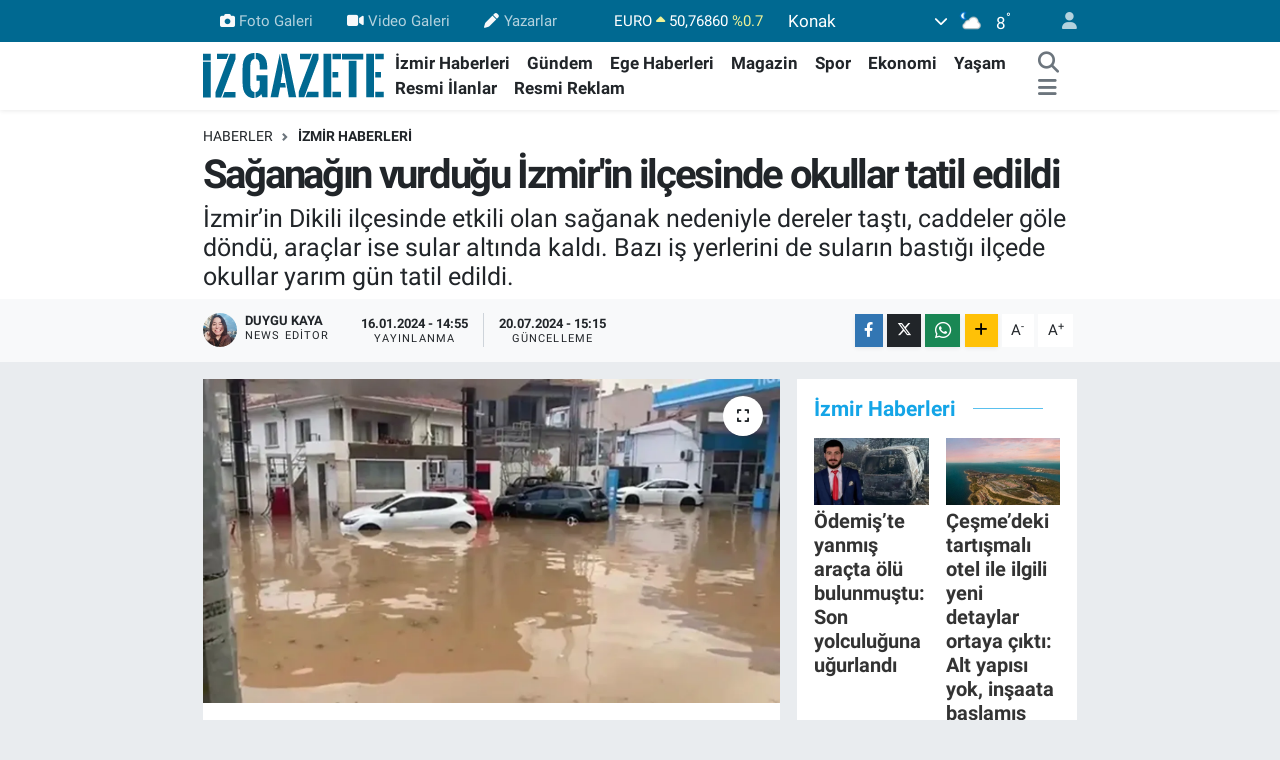

--- FILE ---
content_type: text/html; charset=UTF-8
request_url: https://www.izgazete.net/saganagin-vurdugu-izmirin-ilcesinde-okullar-tatil-edildi
body_size: 21797
content:
<!DOCTYPE html>
<html lang="tr" data-theme="flow">
<head>
<link rel="dns-prefetch" href="//www.izgazete.net">
<link rel="dns-prefetch" href="//izgazetenet.teimg.com">
<link rel="dns-prefetch" href="//static.tebilisim.com">
<link rel="dns-prefetch" href="//cdn.p.analitik.bik.gov.tr">
<link rel="dns-prefetch" href="//pagead2.googlesyndication.com">
<link rel="dns-prefetch" href="//www.googletagmanager.com">
<link rel="dns-prefetch" href="//mc.yandex.ru">
<link rel="dns-prefetch" href="//connect.facebook.net">
<link rel="dns-prefetch" href="//www.facebook.com">
<link rel="dns-prefetch" href="//www.twitter.com">
<link rel="dns-prefetch" href="//www.instagram.comizgazete">
<link rel="dns-prefetch" href="//www.youtube.com">
<link rel="dns-prefetch" href="//api.whatsapp.com">
<link rel="dns-prefetch" href="//www.w3.org">
<link rel="dns-prefetch" href="//x.com">
<link rel="dns-prefetch" href="//www.linkedin.com">
<link rel="dns-prefetch" href="//pinterest.com">
<link rel="dns-prefetch" href="//t.me">
<link rel="dns-prefetch" href="//apps.apple.com">
<link rel="dns-prefetch" href="//play.google.com">
<link rel="dns-prefetch" href="//tebilisim.com">
<link rel="dns-prefetch" href="//facebook.com">
<link rel="dns-prefetch" href="//twitter.com">
<link rel="dns-prefetch" href="//cdn.onesignal.com">

    <meta charset="utf-8">
<title>Sağanağın vurduğu İzmir&#039;in ilçesinde okullar tatil edildi - İz Gazete - İzmir Haberleri - Son Dakika Haberler</title>
<meta name="description" content="İzmir’in Dikili ilçesinde etkili olan sağanak nedeniyle dereler taştı, caddeler göle döndü, araçlar ise sular altında kaldı. Bazı iş yerlerini de suların bastığı ilçede okullar yarım gün tatil edildi.">
<link rel="canonical" href="https://www.izgazete.net/saganagin-vurdugu-izmirin-ilcesinde-okullar-tatil-edildi">
<meta name="viewport" content="width=device-width,initial-scale=1">
<meta name="X-UA-Compatible" content="IE=edge">
<meta name="robots" content="max-image-preview:large">
<meta name="theme-color" content="#006991">
<meta name="apple-itunes-app" content="app-id=6470271555">
<meta name="google-play-app" content="app-id=com.izgazete">
<meta name="title" content="Sağanağın vurduğu İzmir&#039;in ilçesinde okullar tatil edildi">
<meta name="articleSection" content="news">
<meta name="datePublished" content="2024-01-16T14:55:00+03:00">
<meta name="dateModified" content="2024-07-20T15:15:13+03:00">
<meta name="articleAuthor" content="İHA">
<meta name="author" content="İHA">
<meta property="og:site_name" content="İz Gazete - İzmir Haberleri - Son Dakika Haberler">
<meta property="og:title" content="Sağanağın vurduğu İzmir&#039;in ilçesinde okullar tatil edildi">
<meta property="og:description" content="İzmir’in Dikili ilçesinde etkili olan sağanak nedeniyle dereler taştı, caddeler göle döndü, araçlar ise sular altında kaldı. Bazı iş yerlerini de suların bastığı ilçede okullar yarım gün tatil edildi.">
<meta property="og:url" content="https://www.izgazete.net/saganagin-vurdugu-izmirin-ilcesinde-okullar-tatil-edildi">
<meta property="og:image" content="https://izgazetenet.teimg.com/izgazete-net/uploads/2024/01/saganagin-vurdugu-izmirin-ilcesinde-okullar-tatil-edildi.webp">
<meta property="og:type" content="article">
<meta property="og:article:published_time" content="2024-01-16T14:55:00+03:00">
<meta property="og:article:modified_time" content="2024-07-20T15:15:13+03:00">
<meta name="twitter:card" content="summary_large_image">
<meta name="twitter:site" content="@izgazete2">
<meta name="twitter:title" content="Sağanağın vurduğu İzmir&#039;in ilçesinde okullar tatil edildi">
<meta name="twitter:description" content="İzmir’in Dikili ilçesinde etkili olan sağanak nedeniyle dereler taştı, caddeler göle döndü, araçlar ise sular altında kaldı. Bazı iş yerlerini de suların bastığı ilçede okullar yarım gün tatil edildi.">
<meta name="twitter:image" content="https://izgazetenet.teimg.com/izgazete-net/uploads/2024/01/saganagin-vurdugu-izmirin-ilcesinde-okullar-tatil-edildi.webp">
<meta name="twitter:url" content="https://www.izgazete.net/saganagin-vurdugu-izmirin-ilcesinde-okullar-tatil-edildi">
<link rel="shortcut icon" type="image/x-icon" href="https://izgazetenet.teimg.com/izgazete-net/uploads/2022/12/favicon.ico">
<link rel="manifest" href="https://www.izgazete.net/manifest.json?v=6.6.4" />
<link rel="preload" href="https://static.tebilisim.com/flow/assets/css/font-awesome/fa-solid-900.woff2" as="font" type="font/woff2" crossorigin />
<link rel="preload" href="https://static.tebilisim.com/flow/assets/css/font-awesome/fa-brands-400.woff2" as="font" type="font/woff2" crossorigin />
<link rel="preload" href="https://static.tebilisim.com/flow/assets/css/weather-icons/font/weathericons-regular-webfont.woff2" as="font" type="font/woff2" crossorigin />
<link rel="preload" href="https://static.tebilisim.com/flow/vendor/te/fonts/roboto/KFOlCnqEu92Fr1MmEU9fBBc4AMP6lQ.woff2" as="font" type="font/woff2" crossorigin />
<link rel="preload" href="https://static.tebilisim.com/flow/vendor/te/fonts/roboto/KFOlCnqEu92Fr1MmEU9fChc4AMP6lbBP.woff2" as="font" type="font/woff2" crossorigin />
<link rel="preload" href="https://static.tebilisim.com/flow/vendor/te/fonts/roboto/KFOlCnqEu92Fr1MmWUlfBBc4AMP6lQ.woff2" as="font" type="font/woff2" crossorigin />
<link rel="preload" href="https://static.tebilisim.com/flow/vendor/te/fonts/roboto/KFOlCnqEu92Fr1MmWUlfChc4AMP6lbBP.woff2" as="font" type="font/woff2" crossorigin />
<link rel="preload" href="https://static.tebilisim.com/flow/vendor/te/fonts/roboto/KFOmCnqEu92Fr1Mu4mxKKTU1Kg.woff2" as="font" type="font/woff2" crossorigin />
<link rel="preload" href="https://static.tebilisim.com/flow/vendor/te/fonts/roboto/KFOmCnqEu92Fr1Mu7GxKKTU1Kvnz.woff2" as="font" type="font/woff2" crossorigin />


<link rel="preload" as="style" href="https://static.tebilisim.com/flow/vendor/te/fonts/roboto.css?v=6.6.4">
<link rel="stylesheet" href="https://static.tebilisim.com/flow/vendor/te/fonts/roboto.css?v=6.6.4">

<style>:root {
        --te-link-color: #333;
        --te-link-hover-color: #000;
        --te-font: "Roboto";
        --te-secondary-font: "Roboto";
        --te-h1-font-size: 40px;
        --te-color: #006991;
        --te-hover-color: #14a5e7;
        --mm-ocd-width: 85%!important; /*  Mobil Menü Genişliği */
        --swiper-theme-color: var(--te-color)!important;
        --header-13-color: #ffc107;
    }</style><link rel="preload" as="style" href="https://static.tebilisim.com/flow/assets/vendor/bootstrap/css/bootstrap.min.css?v=6.6.4">
<link rel="stylesheet" href="https://static.tebilisim.com/flow/assets/vendor/bootstrap/css/bootstrap.min.css?v=6.6.4">
<link rel="preload" as="style" href="https://static.tebilisim.com/flow/assets/css/app6.6.4.min.css">
<link rel="stylesheet" href="https://static.tebilisim.com/flow/assets/css/app6.6.4.min.css">



<script type="application/ld+json">{"@context":"https:\/\/schema.org","@type":"WebSite","url":"https:\/\/www.izgazete.net","potentialAction":{"@type":"SearchAction","target":"https:\/\/www.izgazete.net\/arama?q={query}","query-input":"required name=query"}}</script>

<script type="application/ld+json">{"@context":"https:\/\/schema.org","@type":"NewsMediaOrganization","url":"https:\/\/www.izgazete.net","name":"\u0130z Gazete","logo":"https:\/\/izgazetenet.teimg.com\/izgazete-net\/uploads\/2023\/12\/iz-gazete-logo-2.svg","sameAs":["https:\/\/www.facebook.com\/izgazete","https:\/\/www.twitter.com\/izgazete2","https:\/\/www.youtube.com\/@IzGazete","https:\/\/www.instagram.com\/\/izgazete"]}</script>

<script type="application/ld+json">{"@context":"https:\/\/schema.org","@graph":[{"@type":"SiteNavigationElement","name":"Ana Sayfa","url":"https:\/\/www.izgazete.net","@id":"https:\/\/www.izgazete.net"},{"@type":"SiteNavigationElement","name":"POL\u0130T\u0130KA","url":"https:\/\/www.izgazete.net\/politika","@id":"https:\/\/www.izgazete.net\/politika"},{"@type":"SiteNavigationElement","name":"K\u00dcLT\u00dcR SANAT","url":"https:\/\/www.izgazete.net\/kultur-sanat","@id":"https:\/\/www.izgazete.net\/kultur-sanat"},{"@type":"SiteNavigationElement","name":"EKONOM\u0130","url":"https:\/\/www.izgazete.net\/ekonomi","@id":"https:\/\/www.izgazete.net\/ekonomi"},{"@type":"SiteNavigationElement","name":"\u00c7EVRE","url":"https:\/\/www.izgazete.net\/cevre","@id":"https:\/\/www.izgazete.net\/cevre"},{"@type":"SiteNavigationElement","name":"SA\u011eLIK","url":"https:\/\/www.izgazete.net\/saglik","@id":"https:\/\/www.izgazete.net\/saglik"},{"@type":"SiteNavigationElement","name":"D\u00dcNYA","url":"https:\/\/www.izgazete.net\/dunya","@id":"https:\/\/www.izgazete.net\/dunya"},{"@type":"SiteNavigationElement","name":"YA\u015eAM","url":"https:\/\/www.izgazete.net\/yasam","@id":"https:\/\/www.izgazete.net\/yasam"},{"@type":"SiteNavigationElement","name":"MAGAZ\u0130N","url":"https:\/\/www.izgazete.net\/magazin","@id":"https:\/\/www.izgazete.net\/magazin"},{"@type":"SiteNavigationElement","name":"G\u00dcNCEL","url":"https:\/\/www.izgazete.net\/guncel","@id":"https:\/\/www.izgazete.net\/guncel"},{"@type":"SiteNavigationElement","name":"SPOR","url":"https:\/\/www.izgazete.net\/spor","@id":"https:\/\/www.izgazete.net\/spor"},{"@type":"SiteNavigationElement","name":"\u0130ZM\u0130R HABERLER\u0130","url":"https:\/\/www.izgazete.net\/izmir-haberleri","@id":"https:\/\/www.izgazete.net\/izmir-haberleri"},{"@type":"SiteNavigationElement","name":"YEMEK TAR\u0130FLER\u0130","url":"https:\/\/www.izgazete.net\/yemek-tarifleri","@id":"https:\/\/www.izgazete.net\/yemek-tarifleri"},{"@type":"SiteNavigationElement","name":"\u0130ZM\u0130R ESHOT SAATLER\u0130","url":"https:\/\/www.izgazete.net\/izmir-eshot-saatleri","@id":"https:\/\/www.izgazete.net\/izmir-eshot-saatleri"},{"@type":"SiteNavigationElement","name":"\u0130ZM\u0130R \u0130\u015e \u0130LANLARI","url":"https:\/\/www.izgazete.net\/izmir-is-ilanlari","@id":"https:\/\/www.izgazete.net\/izmir-is-ilanlari"},{"@type":"SiteNavigationElement","name":"\u0130ZM\u0130R'DE GEZ\u0130LECEK YERLER","url":"https:\/\/www.izgazete.net\/izmirde-gezilecek-yerler","@id":"https:\/\/www.izgazete.net\/izmirde-gezilecek-yerler"},{"@type":"SiteNavigationElement","name":"Resmi \u0130lanlar","url":"https:\/\/www.izgazete.net\/resmi-ilanlar","@id":"https:\/\/www.izgazete.net\/resmi-ilanlar"},{"@type":"SiteNavigationElement","name":"B\u0130L\u0130M VE TEKNOLOJ\u0130","url":"https:\/\/www.izgazete.net\/bilim-ve-teknoloji","@id":"https:\/\/www.izgazete.net\/bilim-ve-teknoloji"},{"@type":"SiteNavigationElement","name":"EGE HABERLER\u0130","url":"https:\/\/www.izgazete.net\/ege-haberleri","@id":"https:\/\/www.izgazete.net\/ege-haberleri"},{"@type":"SiteNavigationElement","name":"G\u00dcNDEM","url":"https:\/\/www.izgazete.net\/gundem","@id":"https:\/\/www.izgazete.net\/gundem"},{"@type":"SiteNavigationElement","name":"Resmi Reklam","url":"https:\/\/www.izgazete.net\/resmi-reklam","@id":"https:\/\/www.izgazete.net\/resmi-reklam"},{"@type":"SiteNavigationElement","name":"K\u00fcnye","url":"https:\/\/www.izgazete.net\/kunye","@id":"https:\/\/www.izgazete.net\/kunye"},{"@type":"SiteNavigationElement","name":"Bas\u0131n Meslek \u0130lkeleri","url":"https:\/\/www.izgazete.net\/basin-meslek-ilkeleri","@id":"https:\/\/www.izgazete.net\/basin-meslek-ilkeleri"},{"@type":"SiteNavigationElement","name":"Kullan\u0131m Ko\u015fullar\u0131","url":"https:\/\/www.izgazete.net\/kullanim-kosullari","@id":"https:\/\/www.izgazete.net\/kullanim-kosullari"},{"@type":"SiteNavigationElement","name":"Gizlilik ve KVK Politikas\u0131","url":"https:\/\/www.izgazete.net\/gizlilik-ve-kvk-politikasi","@id":"https:\/\/www.izgazete.net\/gizlilik-ve-kvk-politikasi"},{"@type":"SiteNavigationElement","name":"\u0130leti\u015fim","url":"https:\/\/www.izgazete.net\/iletisim","@id":"https:\/\/www.izgazete.net\/iletisim"},{"@type":"SiteNavigationElement","name":"Gizlilik S\u00f6zle\u015fmesi","url":"https:\/\/www.izgazete.net\/gizlilik-sozlesmesi","@id":"https:\/\/www.izgazete.net\/gizlilik-sozlesmesi"},{"@type":"SiteNavigationElement","name":"Yazarlar","url":"https:\/\/www.izgazete.net\/yazarlar","@id":"https:\/\/www.izgazete.net\/yazarlar"},{"@type":"SiteNavigationElement","name":"Foto Galeri","url":"https:\/\/www.izgazete.net\/foto-galeri","@id":"https:\/\/www.izgazete.net\/foto-galeri"},{"@type":"SiteNavigationElement","name":"Video Galeri","url":"https:\/\/www.izgazete.net\/video","@id":"https:\/\/www.izgazete.net\/video"},{"@type":"SiteNavigationElement","name":"Anketler","url":"https:\/\/www.izgazete.net\/anketler","@id":"https:\/\/www.izgazete.net\/anketler"},{"@type":"SiteNavigationElement","name":"Konak Bug\u00fcn, Yar\u0131n ve 1 Haftal\u0131k Hava Durumu Tahmini","url":"https:\/\/www.izgazete.net\/konak-hava-durumu","@id":"https:\/\/www.izgazete.net\/konak-hava-durumu"},{"@type":"SiteNavigationElement","name":"Konak Namaz Vakitleri","url":"https:\/\/www.izgazete.net\/konak-namaz-vakitleri","@id":"https:\/\/www.izgazete.net\/konak-namaz-vakitleri"},{"@type":"SiteNavigationElement","name":"Puan Durumu ve Fikst\u00fcr","url":"https:\/\/www.izgazete.net\/futbol\/st-super-lig-puan-durumu-ve-fikstur","@id":"https:\/\/www.izgazete.net\/futbol\/st-super-lig-puan-durumu-ve-fikstur"}]}</script>

<script type="application/ld+json">{"@context":"https:\/\/schema.org","@type":"BreadcrumbList","itemListElement":[{"@type":"ListItem","position":1,"item":{"@type":"Thing","@id":"https:\/\/www.izgazete.net","name":"Haberler"}}]}</script>
<script type="application/ld+json">{"@context":"https:\/\/schema.org","@type":"NewsArticle","headline":"Sa\u011fana\u011f\u0131n vurdu\u011fu \u0130zmir'in il\u00e7esinde okullar tatil edildi","articleSection":"\u0130ZM\u0130R HABERLER\u0130","dateCreated":"2024-01-16T14:55:00+03:00","datePublished":"2024-01-16T14:55:00+03:00","dateModified":"2024-07-20T15:15:13+03:00","wordCount":150,"genre":"news","mainEntityOfPage":{"@type":"WebPage","@id":"https:\/\/www.izgazete.net\/saganagin-vurdugu-izmirin-ilcesinde-okullar-tatil-edildi"},"articleBody":"<p>Meteoroloji Genel M\u00fcd\u00fcrl\u00fc\u011f\u00fcn\u00fcn \u0130zmir i\u00e7in yapm\u0131\u015f oldu\u011fu sa\u011fanak yap\u0131\u015f uyar\u0131s\u0131n\u0131n ard\u0131ndan d\u00fcn ak\u015fam saatlerinde ba\u015flayan sa\u011fanak ya\u011f\u0131\u015f gece saatlerinde de devam etti. G\u00fcn\u00fcn ilk \u0131\u015f\u0131klar\u0131yla beraber kent genelinde etkili olan sa\u011fanak \u00f6zellikle Dikili il\u00e7esinde hayat\u0131 fel\u00e7 etti.<\/p>\r\n\r\n<h2>Okullar yar\u0131m g\u00fcn tatil edildi<\/h2>\r\n\r\n<p>\u0130l\u00e7ede etkili olan sa\u011fanak ya\u011f\u0131\u015f nedeniyle dereler ta\u015ft\u0131, caddeler g\u00f6le d\u00f6nd\u00fc, ara\u00e7lar ise sular alt\u0131nda kald\u0131. Baz\u0131 i\u015f yerlerini de sular basarken, il\u00e7ede ilkokul, ortaokul ve lise seviyesinde okullar\u0131n tedbir amac\u0131yla yar\u0131m g\u00fcn tatil edildi\u011fi \u00f6\u011frenildi.<\/p>\r\n\r\n<p>\u00d6te yandan, kent merkezinde Bornova ve Buca il\u00e7elerinde de sa\u011fanak nedeniyle caddeler g\u00f6le d\u00f6nd\u00fc, vatanda\u015flar otob\u00fcs duraklar\u0131na s\u0131\u011f\u0131nd\u0131. Bergama il\u00e7esinde ise bir derede ta\u015fk\u0131n meydana geldi.<\/p>","description":"\u0130zmir\u2019in Dikili il\u00e7esinde etkili olan sa\u011fanak nedeniyle dereler ta\u015ft\u0131, caddeler g\u00f6le d\u00f6nd\u00fc, ara\u00e7lar ise sular alt\u0131nda kald\u0131. Baz\u0131 i\u015f yerlerini de sular\u0131n bast\u0131\u011f\u0131 il\u00e7ede okullar yar\u0131m g\u00fcn tatil edildi.","inLanguage":"tr-TR","keywords":[],"image":{"@type":"ImageObject","url":"https:\/\/izgazetenet.teimg.com\/crop\/1280x720\/izgazete-net\/uploads\/2024\/01\/saganagin-vurdugu-izmirin-ilcesinde-okullar-tatil-edildi.webp","width":"1280","height":"720","caption":"Sa\u011fana\u011f\u0131n vurdu\u011fu \u0130zmir'in il\u00e7esinde okullar tatil edildi"},"publishingPrinciples":"https:\/\/www.izgazete.net\/gizlilik-sozlesmesi","isFamilyFriendly":"http:\/\/schema.org\/True","isAccessibleForFree":"http:\/\/schema.org\/True","publisher":{"@type":"Organization","name":"\u0130z Gazete","image":"https:\/\/izgazetenet.teimg.com\/izgazete-net\/uploads\/2023\/12\/iz-gazete-logo-2.svg","logo":{"@type":"ImageObject","url":"https:\/\/izgazetenet.teimg.com\/izgazete-net\/uploads\/2023\/12\/iz-gazete-logo-2.svg","width":"640","height":"375"}},"author":{"@type":"Person","name":"Duygu Kaya","honorificPrefix":"","jobTitle":"News editor","url":null}}</script>




<!-- bik-analytics -->
<script>!function(){var t=document.createElement("script");t.setAttribute("src",'https://cdn.p.analitik.bik.gov.tr/tracker'+(typeof Intl!=="undefined"?(typeof (Intl||"").PluralRules!=="undefined"?'1':typeof Promise!=="undefined"?'2':typeof MutationObserver!=='undefined'?'3':'4'):'4')+'.js'),t.setAttribute("data-website-id","5b5fac77-a3c1-42fc-a138-d92efba4c552"),t.setAttribute("data-host-url",'//5b5fac77-a3c1-42fc-a138-d92efba4c552.collector.p.analitik.bik.gov.tr'),document.head.appendChild(t)}();</script>
<!-- bik-analytics -->
<style>
.mega-menu {z-index: 9999 !important;}
@media screen and (min-width: 1620px) {
    .container {width: 1280px!important; max-width: 1280px!important;}
    #ad_36 {margin-right: 15px !important;}
    #ad_9 {margin-left: 15px !important;}
}

@media screen and (min-width: 1325px) and (max-width: 1620px) {
    .container {width: 1100px!important; max-width: 1100px!important;}
    #ad_36 {margin-right: 100px !important;}
    #ad_9 {margin-left: 100px !important;}
}
@media screen and (min-width: 1295px) and (max-width: 1325px) {
    .container {width: 990px!important; max-width: 990px!important;}
    #ad_36 {margin-right: 165px !important;}
    #ad_9 {margin-left: 165px !important;}
}
@media screen and (min-width: 1200px) and (max-width: 1295px) {
    .container {width: 900px!important; max-width: 900px!important;}
    #ad_36 {margin-right: 210px !important;}
    #ad_9 {margin-left: 210px !important;}

}
</style><meta name="yandex-verification" content="e5430f7fa7b2e57c" />
<meta name="facebook-domain-verification" content="wjyruvk1ukfp5i1jx7xncymmdmaiee" />

<script async src="https://pagead2.googlesyndication.com/pagead/js/adsbygoogle.js?client=ca-pub-2539232335628157"
     crossorigin="anonymous"></script>

<!-- Google Tag Manager -->
<script>(function(w,d,s,l,i){w[l]=w[l]||[];w[l].push({'gtm.start':
new Date().getTime(),event:'gtm.js'});var f=d.getElementsByTagName(s)[0],
j=d.createElement(s),dl=l!='dataLayer'?'&l='+l:'';j.async=true;j.src=
'https://www.googletagmanager.com/gtm.js?id='+i+dl;f.parentNode.insertBefore(j,f);
})(window,document,'script','dataLayer','GTM-PKGK36GC');</script>
<!-- End Google Tag Manager -->

<!-- Google tag (gtag.js) -->
<script async src="https://www.googletagmanager.com/gtag/js?id=G-9DET9ECHGW"></script>
<script>
  window.dataLayer = window.dataLayer || [];
  function gtag(){dataLayer.push(arguments);}
  gtag('js', new Date());
  gtag('config', 'G-9DET9ECHGW');
</script>

<script>
  gtag('event', 'conversion', {'send_to': 'AW-932708502/EaCYCKrF1fMYEJaB4LwD'});
</script>

<!-- Yandex.Metrika counter -->
<script type="text/javascript" >
   (function(m,e,t,r,i,k,a){m[i]=m[i]||function(){(m[i].a=m[i].a||[]).push(arguments)};
   m[i].l=1*new Date();
   for (var j = 0; j < document.scripts.length; j++) {if (document.scripts[j].src === r) { return; }}
   k=e.createElement(t),a=e.getElementsByTagName(t)[0],k.async=1,k.src=r,a.parentNode.insertBefore(k,a)})
   (window, document, "script", "https://mc.yandex.ru/metrika/tag.js", "ym");
   ym(99876011, "init", {
        clickmap:true,
        trackLinks:true,
        accurateTrackBounce:true
   });
</script>
<!-- /Yandex.Metrika counter -->

<!-- Meta Pixel Code -->
<script>
!function(f,b,e,v,n,t,s)
{if(f.fbq)return;n=f.fbq=function(){n.callMethod?
n.callMethod.apply(n,arguments):n.queue.push(arguments)};
if(!f._fbq)f._fbq=n;n.push=n;n.loaded=!0;n.version='2.0';
n.queue=[];t=b.createElement(e);t.async=!0;
t.src=v;s=b.getElementsByTagName(e)[0];
s.parentNode.insertBefore(t,s)}(window, document,'script',
'https://connect.facebook.net/en_US/fbevents.js');
fbq('init', '571413919329020');
fbq('track', 'PageView');
</script>
<noscript><img height="1" width="1" style="display:none"
src="https://www.facebook.com/tr?id=571413919329020&ev=PageView&noscript=1"
/></noscript>
<!-- End Meta Pixel Code -->



<script async data-cfasync="false"
	src="https://www.googletagmanager.com/gtag/js?id=G-9DET9ECHGW"></script>
<script data-cfasync="false">
	window.dataLayer = window.dataLayer || [];
	  function gtag(){dataLayer.push(arguments);}
	  gtag('js', new Date());
	  gtag('config', 'G-9DET9ECHGW');
</script>




</head>




<body class="d-flex flex-column min-vh-100">

    
    

    <header class="header-4">
    <div class="top-header d-none d-lg-block">
        <div class="container">
            <div class="d-flex justify-content-between align-items-center">

                <ul  class="top-menu nav small sticky-top">
        <li class="nav-item   ">
        <a href="/foto-galeri" class="nav-link pe-3" target="_blank" title="Foto Galeri"><i class="fa fa-camera me-1 text-light mr-1"></i>Foto Galeri</a>
        
    </li>
        <li class="nav-item   ">
        <a href="/video" class="nav-link pe-3" target="_blank" title="Video Galeri"><i class="fa fa-video me-1 text-light mr-1"></i>Video Galeri</a>
        
    </li>
        <li class="nav-item   ">
        <a href="/yazarlar" class="nav-link pe-3" target="_self" title="Yazarlar"><i class="fa fa-pen me-1 text-light mr-1"></i>Yazarlar</a>
        
    </li>
    </ul>


                                    <div class="position-relative overflow-hidden ms-auto text-end" style="height: 36px;">
                        <!-- PİYASALAR -->
        <div class="newsticker mini small">
        <ul class="newsticker__list list-unstyled" data-header="4">
            <li class="newsticker__item col dolar">DOLAR
                <span class="text-success"><i class="fa fa-caret-up"></i></span>
                <span class="value">43,29210</span>
                <span class="text-success">%0.07</span>
            </li>
            <li class="newsticker__item col euro">EURO
                <span class="text-success"><i class="fa fa-caret-up"></i></span>
                <span class="value">50,76860</span>
                <span class="text-success">%0.7</span>
            </li>
            <li class="newsticker__item col euro">STERLİN
                <span class="text-success"><i class="fa fa-caret-up"></i></span>
                <span class="value">58,28690</span>
                <span class="text-success">%0.26</span>
            </li>
            <li class="newsticker__item col altin">G.ALTIN
                <span class="text-success"><i class="fa fa-caret-up"></i></span>
                <span class="value">6593,93000</span>
                <span class="text-success">%1.49</span>
            </li>
            <li class="newsticker__item col bist">BİST100
                <span class="text-success"><i class="fa fa-caret-up"></i></span>
                <span class="value">12.775,00</span>
                <span class="text-success">%21</span>
            </li>
            <li class="newsticker__item col btc">BITCOIN
                <span class="text-danger"><i class="fa fa-caret-down"></i></span>
                <span class="value">90.478,43</span>
                <span class="text-danger">%-2.47</span>
            </li>
        </ul>
    </div>
    

                    </div>
                    <div class="d-flex justify-content-end align-items-center text-light ms-4 weather-widget mini">
                        <!-- HAVA DURUMU -->

<input type="hidden" name="widget_setting_weathercity" value="38.41448000,27.14412000" />

            <div class="weather d-none d-xl-block me-2" data-header="4">
            <div class="custom-selectbox text-white" onclick="toggleDropdown(this)" style="width: 100%">
    <div class="d-flex justify-content-between align-items-center">
        <span style="">Konak</span>
        <i class="fas fa-chevron-down" style="font-size: 14px"></i>
    </div>
    <ul class="bg-white text-dark overflow-widget" style="min-height: 100px; max-height: 300px">
                        <li>
            <a href="https://www.izgazete.net/izmir-aliaga-hava-durumu" title="Aliağa Hava Durumu" class="text-dark">
                Aliağa
            </a>
        </li>
                        <li>
            <a href="https://www.izgazete.net/izmir-balcova-hava-durumu" title="Balçova Hava Durumu" class="text-dark">
                Balçova
            </a>
        </li>
                        <li>
            <a href="https://www.izgazete.net/izmir-bayindir-hava-durumu" title="Bayındır Hava Durumu" class="text-dark">
                Bayındır
            </a>
        </li>
                        <li>
            <a href="https://www.izgazete.net/izmir-bayrakli-hava-durumu" title="Bayraklı Hava Durumu" class="text-dark">
                Bayraklı
            </a>
        </li>
                        <li>
            <a href="https://www.izgazete.net/izmir-bergama-hava-durumu" title="Bergama Hava Durumu" class="text-dark">
                Bergama
            </a>
        </li>
                        <li>
            <a href="https://www.izgazete.net/izmir-beydag-hava-durumu" title="Beydağ Hava Durumu" class="text-dark">
                Beydağ
            </a>
        </li>
                        <li>
            <a href="https://www.izgazete.net/izmir-bornova-hava-durumu" title="Bornova Hava Durumu" class="text-dark">
                Bornova
            </a>
        </li>
                        <li>
            <a href="https://www.izgazete.net/izmir-buca-hava-durumu" title="Buca Hava Durumu" class="text-dark">
                Buca
            </a>
        </li>
                        <li>
            <a href="https://www.izgazete.net/izmir-cesme-hava-durumu" title="Çeşme Hava Durumu" class="text-dark">
                Çeşme
            </a>
        </li>
                        <li>
            <a href="https://www.izgazete.net/izmir-cigli-hava-durumu" title="Çiğli Hava Durumu" class="text-dark">
                Çiğli
            </a>
        </li>
                        <li>
            <a href="https://www.izgazete.net/izmir-dikili-hava-durumu" title="Dikili Hava Durumu" class="text-dark">
                Dikili
            </a>
        </li>
                        <li>
            <a href="https://www.izgazete.net/izmir-foca-hava-durumu" title="Foça Hava Durumu" class="text-dark">
                Foça
            </a>
        </li>
                        <li>
            <a href="https://www.izgazete.net/izmir-gaziemir-hava-durumu" title="Gaziemir Hava Durumu" class="text-dark">
                Gaziemir
            </a>
        </li>
                        <li>
            <a href="https://www.izgazete.net/izmir-guzelbahce-hava-durumu" title="Güzelbahçe Hava Durumu" class="text-dark">
                Güzelbahçe
            </a>
        </li>
                        <li>
            <a href="https://www.izgazete.net/izmir-karabaglar-hava-durumu" title="Karabağlar Hava Durumu" class="text-dark">
                Karabağlar
            </a>
        </li>
                        <li>
            <a href="https://www.izgazete.net/izmir-karaburun-hava-durumu" title="Karaburun Hava Durumu" class="text-dark">
                Karaburun
            </a>
        </li>
                        <li>
            <a href="https://www.izgazete.net/izmir-karsiyaka-hava-durumu" title="Karşıyaka Hava Durumu" class="text-dark">
                Karşıyaka
            </a>
        </li>
                        <li>
            <a href="https://www.izgazete.net/izmir-kemalpasa-hava-durumu" title="Kemalpaşa Hava Durumu" class="text-dark">
                Kemalpaşa
            </a>
        </li>
                        <li>
            <a href="https://www.izgazete.net/izmir-kiraz-hava-durumu" title="Kiraz Hava Durumu" class="text-dark">
                Kiraz
            </a>
        </li>
                        <li>
            <a href="https://www.izgazete.net/izmir-kinik-hava-durumu" title="Kınık Hava Durumu" class="text-dark">
                Kınık
            </a>
        </li>
                        <li>
            <a href="https://www.izgazete.net/izmir-konak-hava-durumu" title="Konak Hava Durumu" class="text-dark">
                Konak
            </a>
        </li>
                        <li>
            <a href="https://www.izgazete.net/izmir-menderes-hava-durumu" title="Menderes Hava Durumu" class="text-dark">
                Menderes
            </a>
        </li>
                        <li>
            <a href="https://www.izgazete.net/izmir-menemen-hava-durumu" title="Menemen Hava Durumu" class="text-dark">
                Menemen
            </a>
        </li>
                        <li>
            <a href="https://www.izgazete.net/izmir-narlidere-hava-durumu" title="Narlıdere Hava Durumu" class="text-dark">
                Narlıdere
            </a>
        </li>
                        <li>
            <a href="https://www.izgazete.net/izmir-odemis-hava-durumu" title="Ödemiş Hava Durumu" class="text-dark">
                Ödemiş
            </a>
        </li>
                        <li>
            <a href="https://www.izgazete.net/izmir-seferihisar-hava-durumu" title="Seferihisar Hava Durumu" class="text-dark">
                Seferihisar
            </a>
        </li>
                        <li>
            <a href="https://www.izgazete.net/izmir-selcuk-hava-durumu" title="Selçuk Hava Durumu" class="text-dark">
                Selçuk
            </a>
        </li>
                        <li>
            <a href="https://www.izgazete.net/izmir-tire-hava-durumu" title="Tire Hava Durumu" class="text-dark">
                Tire
            </a>
        </li>
                        <li>
            <a href="https://www.izgazete.net/izmir-torbali-hava-durumu" title="Torbalı Hava Durumu" class="text-dark">
                Torbalı
            </a>
        </li>
                        <li>
            <a href="https://www.izgazete.net/izmir-urla-hava-durumu" title="Urla Hava Durumu" class="text-dark">
                Urla
            </a>
        </li>
            </ul>
</div>

        </div>
        <div class="d-none d-xl-block" data-header="4">
            <span class="lead me-2">
                <img src="//cdn.weatherapi.com/weather/64x64/night/116.png" class="condition" width="26" height="26" alt="8" />
            </span>
            <span class="degree text-white">8</span><sup class="text-white">°</sup>
        </div>
    
<div data-location='{"city":"TUXX0014"}' class="d-none"></div>


                    </div>
                                <ul class="nav ms-4">
                    <li class="nav-item ms-2"><a class="nav-link pe-0" href="/member/login" title="Üyelik Girişi" target="_blank"><i class="fa fa-user"></i></a></li>
                </ul>
            </div>
        </div>
    </div>
    <nav class="main-menu navbar navbar-expand-lg bg-white shadow-sm py-1">
        <div class="container">
            <div class="d-lg-none">
                <a href="#menu" title="Ana Menü"><i class="fa fa-bars fa-lg"></i></a>
            </div>
            <div>
                                <a class="navbar-brand me-0" href="/" title="İz Gazete - İzmir Haberleri - Son Dakika Haberler">
                    <img src="https://izgazetenet.teimg.com/izgazete-net/uploads/2023/12/iz-gazete-logo-2.svg" alt="İz Gazete - İzmir Haberleri - Son Dakika Haberler" width="184" height="40" class="light-mode img-fluid flow-logo">
<img src="https://izgazetenet.teimg.com/izgazete-net/uploads/2023/12/iz-gazete-logo-2.svg" alt="İz Gazete - İzmir Haberleri - Son Dakika Haberler" width="184" height="40" class="dark-mode img-fluid flow-logo d-none">

                </a>
                            </div>
            <div class="d-none d-lg-block">
                <ul  class="nav fw-semibold">
        <li class="nav-item   ">
        <a href="/izmir-haberleri" class="nav-link nav-link text-dark" target="_self" title="İzmir Haberleri">İzmir Haberleri</a>
        
    </li>
        <li class="nav-item   ">
        <a href="/gundem" class="nav-link nav-link text-dark" target="_self" title="Gündem">Gündem</a>
        
    </li>
        <li class="nav-item   ">
        <a href="/ege-haberleri" class="nav-link nav-link text-dark" target="_self" title="Ege Haberleri">Ege Haberleri</a>
        
    </li>
        <li class="nav-item   ">
        <a href="/magazin" class="nav-link nav-link text-dark" target="_self" title="Magazin">Magazin</a>
        
    </li>
        <li class="nav-item   ">
        <a href="/spor" class="nav-link nav-link text-dark" target="_self" title="Spor">Spor</a>
        
    </li>
        <li class="nav-item   ">
        <a href="/ekonomi" class="nav-link nav-link text-dark" target="_self" title="Ekonomi">Ekonomi</a>
        
    </li>
        <li class="nav-item   ">
        <a href="/yasam" class="nav-link nav-link text-dark" target="_self" title="Yaşam">Yaşam</a>
        
    </li>
        <li class="nav-item   ">
        <a href="/resmi-ilanlar" class="nav-link nav-link text-dark" target="_self" title="Resmi İlanlar">Resmi İlanlar</a>
        
    </li>
        <li class="nav-item   ">
        <a href="/resmi-reklam" class="nav-link nav-link text-dark" target="_self" title="Resmi Reklam">Resmi Reklam</a>
        
    </li>
    </ul>

            </div>
            <ul class="navigation-menu nav d-flex align-items-center">
                <li class="nav-item">
                    <a href="/arama" class="nav-link" title="Ara">
                        <i class="fa fa-search fa-lg text-secondary"></i>
                    </a>
                </li>
                
                <li class="nav-item dropdown d-none d-lg-block position-static">
                    <a class="nav-link p-0 ms-2 text-secondary" data-bs-toggle="dropdown" href="#" aria-haspopup="true" aria-expanded="false" title="Ana Menü"><i class="fa fa-bars fa-lg"></i></a>
                    <div class="mega-menu dropdown-menu dropdown-menu-end text-capitalize shadow-lg border-0 rounded-0">

    <div class="row g-3 small p-3">

                <div class="col">
            <div class="extra-sections bg-light p-3 border">
                <a href="https://www.izgazete.net/izmir-nobetci-eczaneler" title="İzmir Nöbetçi Eczaneler" class="d-block border-bottom pb-2 mb-2" target="_self"><i class="fa-solid fa-capsules me-2"></i>İzmir Nöbetçi Eczaneler</a>
<a href="https://www.izgazete.net/izmir-hava-durumu" title="İzmir Hava Durumu" class="d-block border-bottom pb-2 mb-2" target="_self"><i class="fa-solid fa-cloud-sun me-2"></i>İzmir Hava Durumu</a>
<a href="https://www.izgazete.net/izmir-namaz-vakitleri" title="İzmir Namaz Vakitleri" class="d-block border-bottom pb-2 mb-2" target="_self"><i class="fa-solid fa-mosque me-2"></i>İzmir Namaz Vakitleri</a>
<a href="https://www.izgazete.net/izmir-trafik-durumu" title="İzmir Trafik Yoğunluk Haritası" class="d-block border-bottom pb-2 mb-2" target="_self"><i class="fa-solid fa-car me-2"></i>İzmir Trafik Yoğunluk Haritası</a>
<a href="https://www.izgazete.net/futbol/super-lig-puan-durumu-ve-fikstur" title="Süper Lig Puan Durumu ve Fikstür" class="d-block border-bottom pb-2 mb-2" target="_self"><i class="fa-solid fa-chart-bar me-2"></i>Süper Lig Puan Durumu ve Fikstür</a>
<a href="https://www.izgazete.net/tum-mansetler" title="Tüm Manşetler" class="d-block border-bottom pb-2 mb-2" target="_self"><i class="fa-solid fa-newspaper me-2"></i>Tüm Manşetler</a>
<a href="https://www.izgazete.net/sondakika-haberleri" title="Son Dakika Haberleri" class="d-block border-bottom pb-2 mb-2" target="_self"><i class="fa-solid fa-bell me-2"></i>Son Dakika Haberleri</a>

            </div>
        </div>
        
        <div class="col">
        <a href="/kultur-sanat" class="d-block border-bottom  pb-2 mb-2" target="_self" title="KÜLTÜR SANAT">KÜLTÜR SANAT</a>
            <a href="/yasam" class="d-block border-bottom  pb-2 mb-2" target="_self" title="YAŞAM">YAŞAM</a>
            <a href="/cevre" class="d-block border-bottom  pb-2 mb-2" target="_self" title="ÇEVRE">ÇEVRE</a>
            <a href="/bilim-ve-teknoloji" class="d-block border-bottom  pb-2 mb-2" target="_self" title="BİLİM VE TEKNOLOJİ">BİLİM VE TEKNOLOJİ</a>
            <a href="/yemek-tarifleri" class="d-block border-bottom  pb-2 mb-2" target="_self" title="YEMEK TARİFLERİ">YEMEK TARİFLERİ</a>
        </div>


    </div>

    <div class="p-3 bg-light">
                <a class="me-3"
            href="https://www.facebook.com/izgazete" target="_blank" rel="nofollow noreferrer noopener"><i class="fab fa-facebook me-2 text-navy"></i> Facebook</a>
                        <a class="me-3"
            href="https://www.twitter.com/izgazete2" target="_blank" rel="nofollow noreferrer noopener"><i class="fab fa-x-twitter "></i> Twitter</a>
                        <a class="me-3"
            href="https://www.instagram.com//izgazete" target="_blank" rel="nofollow noreferrer noopener"><i class="fab fa-instagram me-2 text-magenta"></i> Instagram</a>
                                <a class="me-3"
            href="https://www.youtube.com/@IzGazete" target="_blank" rel="nofollow noreferrer noopener"><i class="fab fa-youtube me-2 text-danger"></i> Youtube</a>
                                                <a class="" href="https://api.whatsapp.com/send?phone=5464193505" title="Whatsapp" rel="nofollow noreferrer noopener"><i
            class="fab fa-whatsapp me-2 text-navy"></i> WhatsApp İhbar Hattı</a>    </div>

    <div class="mega-menu-footer p-2 bg-te-color">
        <a class="dropdown-item text-white" href="/kunye" title="Künye / İletişim"><i class="fa fa-id-card me-2"></i> Künye / İletişim</a>
        <a class="dropdown-item text-white" href="/iletisim" title="Bize Ulaşın"><i class="fa fa-envelope me-2"></i> Bize Ulaşın</a>
        <a class="dropdown-item text-white" href="/rss-baglantilari" title="RSS Bağlantıları"><i class="fa fa-rss me-2"></i> RSS Bağlantıları</a>
        <a class="dropdown-item text-white" href="/member/login" title="Üyelik Girişi"><i class="fa fa-user me-2"></i> Üyelik Girişi</a>
    </div>


</div>

                </li>
            </ul>
        </div>
    </nav>
    <ul  class="mobile-categories d-lg-none list-inline bg-white">
        <li class="list-inline-item">
        <a href="/izmir-haberleri" class="text-dark" target="_self" title="İzmir Haberleri">
                İzmir Haberleri
        </a>
    </li>
        <li class="list-inline-item">
        <a href="/gundem" class="text-dark" target="_self" title="Gündem">
                Gündem
        </a>
    </li>
        <li class="list-inline-item">
        <a href="/ege-haberleri" class="text-dark" target="_self" title="Ege Haberleri">
                Ege Haberleri
        </a>
    </li>
        <li class="list-inline-item">
        <a href="/magazin" class="text-dark" target="_self" title="Magazin">
                Magazin
        </a>
    </li>
        <li class="list-inline-item">
        <a href="/spor" class="text-dark" target="_self" title="Spor">
                Spor
        </a>
    </li>
        <li class="list-inline-item">
        <a href="/ekonomi" class="text-dark" target="_self" title="Ekonomi">
                Ekonomi
        </a>
    </li>
        <li class="list-inline-item">
        <a href="/yasam" class="text-dark" target="_self" title="Yaşam">
                Yaşam
        </a>
    </li>
        <li class="list-inline-item">
        <a href="/resmi-ilanlar" class="text-dark" target="_self" title="Resmi İlanlar">
                Resmi İlanlar
        </a>
    </li>
        <li class="list-inline-item">
        <a href="/resmi-reklam" class="text-dark" target="_self" title="Resmi Reklam">
                Resmi Reklam
        </a>
    </li>
    </ul>


</header>






<main class="single overflow-hidden" style="min-height: 300px">

    
    <div class="infinite" data-show-advert="1">

    

    <div class="infinite-item d-block" data-id="118886" data-category-id="71" data-reference="TE\Archive\Models\Archive" data-json-url="/service/json/featured-infinite.json">

        

        <div class="post-header pt-3 bg-white">

    <div class="container">

        
        <nav class="meta-category d-flex justify-content-lg-start" style="--bs-breadcrumb-divider: url(&#34;data:image/svg+xml,%3Csvg xmlns='http://www.w3.org/2000/svg' width='8' height='8'%3E%3Cpath d='M2.5 0L1 1.5 3.5 4 1 6.5 2.5 8l4-4-4-4z' fill='%236c757d'/%3E%3C/svg%3E&#34;);" aria-label="breadcrumb">
        <ol class="breadcrumb mb-0">
            <li class="breadcrumb-item"><a href="https://www.izgazete.net" class="breadcrumb_link" target="_self">Haberler</a></li>
            <li class="breadcrumb-item active fw-bold" aria-current="page"><a href="/izmir-haberleri" target="_self" class="breadcrumb_link text-dark" title="İZMİR HABERLERİ">İZMİR HABERLERİ</a></li>
        </ol>
</nav>

        <h1 class="h2 fw-bold text-lg-start headline my-2" itemprop="headline">Sağanağın vurduğu İzmir&#039;in ilçesinde okullar tatil edildi</h1>
        
        <h2 class="lead text-lg-start text-dark my-2 description" itemprop="description">İzmir’in Dikili ilçesinde etkili olan sağanak nedeniyle dereler taştı, caddeler göle döndü, araçlar ise sular altında kaldı. Bazı iş yerlerini de suların bastığı ilçede okullar yarım gün tatil edildi.</h2>
        
        <div class="news-tags">
    </div>

    </div>

    <div class="bg-light py-1">
        <div class="container d-flex justify-content-between align-items-center">

            <div class="meta-author">
            <a href="/muhabir/4/duygu-kaya" class="d-flex" title="Duygu Kaya" target="_self">
            <img class="me-2 rounded-circle" width="34" height="34" src="https://izgazetenet.teimg.com/izgazete-net/uploads/2024/03/users/duygu-kaya.webp"
                loading="lazy" alt="Duygu Kaya">
            <div class="me-3 flex-column align-items-center justify-content-center">
                <div class="fw-bold text-dark">Duygu Kaya</div>
                <div class="info text-dark">News editor</div>
            </div>
        </a>
    
    <div class="box">
    <time class="fw-bold">16.01.2024 - 14:55</time>
    <span class="info">Yayınlanma</span>
</div>
<div class="box">
    <time class="fw-bold">20.07.2024 - 15:15</time>
    <span class="info">Güncelleme</span>
</div>

    
    
    

</div>


            <div class="share-area justify-content-end align-items-center d-none d-lg-flex">

    <div class="mobile-share-button-container mb-2 d-block d-md-none">
    <button
        class="btn btn-primary btn-sm rounded-0 shadow-sm w-100"
        onclick="handleMobileShare(event, 'Sağanağın vurduğu İzmir\&#039;in ilçesinde okullar tatil edildi', 'https://www.izgazete.net/saganagin-vurdugu-izmirin-ilcesinde-okullar-tatil-edildi')"
        title="Paylaş"
    >
        <i class="fas fa-share-alt me-2"></i>Paylaş
    </button>
</div>

<div class="social-buttons-new d-none d-md-flex justify-content-between">
    <a
        href="https://www.facebook.com/sharer/sharer.php?u=https%3A%2F%2Fwww.izgazete.net%2Fsaganagin-vurdugu-izmirin-ilcesinde-okullar-tatil-edildi"
        onclick="initiateDesktopShare(event, 'facebook')"
        class="btn btn-primary btn-sm rounded-0 shadow-sm me-1"
        title="Facebook'ta Paylaş"
        data-platform="facebook"
        data-share-url="https://www.izgazete.net/saganagin-vurdugu-izmirin-ilcesinde-okullar-tatil-edildi"
        data-share-title="Sağanağın vurduğu İzmir&#039;in ilçesinde okullar tatil edildi"
        rel="noreferrer nofollow noopener external"
    >
        <i class="fab fa-facebook-f"></i>
    </a>

    <a
        href="https://x.com/intent/tweet?url=https%3A%2F%2Fwww.izgazete.net%2Fsaganagin-vurdugu-izmirin-ilcesinde-okullar-tatil-edildi&text=Sa%C4%9Fana%C4%9F%C4%B1n+vurdu%C4%9Fu+%C4%B0zmir%27in+il%C3%A7esinde+okullar+tatil+edildi"
        onclick="initiateDesktopShare(event, 'twitter')"
        class="btn btn-dark btn-sm rounded-0 shadow-sm me-1"
        title="X'de Paylaş"
        data-platform="twitter"
        data-share-url="https://www.izgazete.net/saganagin-vurdugu-izmirin-ilcesinde-okullar-tatil-edildi"
        data-share-title="Sağanağın vurduğu İzmir&#039;in ilçesinde okullar tatil edildi"
        rel="noreferrer nofollow noopener external"
    >
        <i class="fab fa-x-twitter text-white"></i>
    </a>

    <a
        href="https://api.whatsapp.com/send?text=Sa%C4%9Fana%C4%9F%C4%B1n+vurdu%C4%9Fu+%C4%B0zmir%27in+il%C3%A7esinde+okullar+tatil+edildi+-+https%3A%2F%2Fwww.izgazete.net%2Fsaganagin-vurdugu-izmirin-ilcesinde-okullar-tatil-edildi"
        onclick="initiateDesktopShare(event, 'whatsapp')"
        class="btn btn-success btn-sm rounded-0 btn-whatsapp shadow-sm me-1"
        title="Whatsapp'ta Paylaş"
        data-platform="whatsapp"
        data-share-url="https://www.izgazete.net/saganagin-vurdugu-izmirin-ilcesinde-okullar-tatil-edildi"
        data-share-title="Sağanağın vurduğu İzmir&#039;in ilçesinde okullar tatil edildi"
        rel="noreferrer nofollow noopener external"
    >
        <i class="fab fa-whatsapp fa-lg"></i>
    </a>

    <div class="dropdown">
        <button class="dropdownButton btn btn-sm rounded-0 btn-warning border-none shadow-sm me-1" type="button" data-bs-toggle="dropdown" name="socialDropdownButton" title="Daha Fazla">
            <i id="icon" class="fa fa-plus"></i>
        </button>

        <ul class="dropdown-menu dropdown-menu-end border-0 rounded-1 shadow">
            <li>
                <a
                    href="https://www.linkedin.com/sharing/share-offsite/?url=https%3A%2F%2Fwww.izgazete.net%2Fsaganagin-vurdugu-izmirin-ilcesinde-okullar-tatil-edildi"
                    class="dropdown-item"
                    onclick="initiateDesktopShare(event, 'linkedin')"
                    data-platform="linkedin"
                    data-share-url="https://www.izgazete.net/saganagin-vurdugu-izmirin-ilcesinde-okullar-tatil-edildi"
                    data-share-title="Sağanağın vurduğu İzmir&#039;in ilçesinde okullar tatil edildi"
                    rel="noreferrer nofollow noopener external"
                    title="Linkedin"
                >
                    <i class="fab fa-linkedin text-primary me-2"></i>Linkedin
                </a>
            </li>
            <li>
                <a
                    href="https://pinterest.com/pin/create/button/?url=https%3A%2F%2Fwww.izgazete.net%2Fsaganagin-vurdugu-izmirin-ilcesinde-okullar-tatil-edildi&description=Sa%C4%9Fana%C4%9F%C4%B1n+vurdu%C4%9Fu+%C4%B0zmir%27in+il%C3%A7esinde+okullar+tatil+edildi&media="
                    class="dropdown-item"
                    onclick="initiateDesktopShare(event, 'pinterest')"
                    data-platform="pinterest"
                    data-share-url="https://www.izgazete.net/saganagin-vurdugu-izmirin-ilcesinde-okullar-tatil-edildi"
                    data-share-title="Sağanağın vurduğu İzmir&#039;in ilçesinde okullar tatil edildi"
                    rel="noreferrer nofollow noopener external"
                    title="Pinterest"
                >
                    <i class="fab fa-pinterest text-danger me-2"></i>Pinterest
                </a>
            </li>
            <li>
                <a
                    href="https://t.me/share/url?url=https%3A%2F%2Fwww.izgazete.net%2Fsaganagin-vurdugu-izmirin-ilcesinde-okullar-tatil-edildi&text=Sa%C4%9Fana%C4%9F%C4%B1n+vurdu%C4%9Fu+%C4%B0zmir%27in+il%C3%A7esinde+okullar+tatil+edildi"
                    class="dropdown-item"
                    onclick="initiateDesktopShare(event, 'telegram')"
                    data-platform="telegram"
                    data-share-url="https://www.izgazete.net/saganagin-vurdugu-izmirin-ilcesinde-okullar-tatil-edildi"
                    data-share-title="Sağanağın vurduğu İzmir&#039;in ilçesinde okullar tatil edildi"
                    rel="noreferrer nofollow noopener external"
                    title="Telegram"
                >
                    <i class="fab fa-telegram-plane text-primary me-2"></i>Telegram
                </a>
            </li>
            <li class="border-0">
                <a class="dropdown-item" href="javascript:void(0)" onclick="printContent(event)" title="Yazdır">
                    <i class="fas fa-print text-dark me-2"></i>
                    Yazdır
                </a>
            </li>
            <li class="border-0">
                <a class="dropdown-item" href="javascript:void(0)" onclick="copyURL(event, 'https://www.izgazete.net/saganagin-vurdugu-izmirin-ilcesinde-okullar-tatil-edildi')" rel="noreferrer nofollow noopener external" title="Bağlantıyı Kopyala">
                    <i class="fas fa-link text-dark me-2"></i>
                    Kopyala
                </a>
            </li>
        </ul>
    </div>
</div>

<script>
    var shareableModelId = 118886;
    var shareableModelClass = 'TE\\Archive\\Models\\Archive';

    function shareCount(id, model, platform, url) {
        fetch("https://www.izgazete.net/sharecount", {
            method: 'POST',
            headers: {
                'Content-Type': 'application/json',
                'X-CSRF-TOKEN': document.querySelector('meta[name="csrf-token"]')?.getAttribute('content')
            },
            body: JSON.stringify({ id, model, platform, url })
        }).catch(err => console.error('Share count fetch error:', err));
    }

    function goSharePopup(url, title, width = 600, height = 400) {
        const left = (screen.width - width) / 2;
        const top = (screen.height - height) / 2;
        window.open(
            url,
            title,
            `width=${width},height=${height},left=${left},top=${top},resizable=yes,scrollbars=yes`
        );
    }

    async function handleMobileShare(event, title, url) {
        event.preventDefault();

        if (shareableModelId && shareableModelClass) {
            shareCount(shareableModelId, shareableModelClass, 'native_mobile_share', url);
        }

        const isAndroidWebView = navigator.userAgent.includes('Android') && !navigator.share;

        if (isAndroidWebView) {
            window.location.href = 'androidshare://paylas?title=' + encodeURIComponent(title) + '&url=' + encodeURIComponent(url);
            return;
        }

        if (navigator.share) {
            try {
                await navigator.share({ title: title, url: url });
            } catch (error) {
                if (error.name !== 'AbortError') {
                    console.error('Web Share API failed:', error);
                }
            }
        } else {
            alert("Bu cihaz paylaşımı desteklemiyor.");
        }
    }

    function initiateDesktopShare(event, platformOverride = null) {
        event.preventDefault();
        const anchor = event.currentTarget;
        const platform = platformOverride || anchor.dataset.platform;
        const webShareUrl = anchor.href;
        const contentUrl = anchor.dataset.shareUrl || webShareUrl;

        if (shareableModelId && shareableModelClass && platform) {
            shareCount(shareableModelId, shareableModelClass, platform, contentUrl);
        }

        goSharePopup(webShareUrl, platform ? platform.charAt(0).toUpperCase() + platform.slice(1) : "Share");
    }

    function copyURL(event, urlToCopy) {
        event.preventDefault();
        navigator.clipboard.writeText(urlToCopy).then(() => {
            alert('Bağlantı panoya kopyalandı!');
        }).catch(err => {
            console.error('Could not copy text: ', err);
            try {
                const textArea = document.createElement("textarea");
                textArea.value = urlToCopy;
                textArea.style.position = "fixed";
                document.body.appendChild(textArea);
                textArea.focus();
                textArea.select();
                document.execCommand('copy');
                document.body.removeChild(textArea);
                alert('Bağlantı panoya kopyalandı!');
            } catch (fallbackErr) {
                console.error('Fallback copy failed:', fallbackErr);
            }
        });
    }

    function printContent(event) {
        event.preventDefault();

        const triggerElement = event.currentTarget;
        const contextContainer = triggerElement.closest('.infinite-item') || document;

        const header      = contextContainer.querySelector('.post-header');
        const media       = contextContainer.querySelector('.news-section .col-lg-8 .inner, .news-section .col-lg-8 .ratio, .news-section .col-lg-8 iframe');
        const articleBody = contextContainer.querySelector('.article-text');

        if (!header && !media && !articleBody) {
            window.print();
            return;
        }

        let printHtml = '';
        
        if (header) {
            const titleEl = header.querySelector('h1');
            const descEl  = header.querySelector('.description, h2.lead');

            let cleanHeaderHtml = '<div class="printed-header">';
            if (titleEl) cleanHeaderHtml += titleEl.outerHTML;
            if (descEl)  cleanHeaderHtml += descEl.outerHTML;
            cleanHeaderHtml += '</div>';

            printHtml += cleanHeaderHtml;
        }

        if (media) {
            printHtml += media.outerHTML;
        }

        if (articleBody) {
            const articleClone = articleBody.cloneNode(true);
            articleClone.querySelectorAll('.post-flash').forEach(function (el) {
                el.parentNode.removeChild(el);
            });
            printHtml += articleClone.outerHTML;
        }
        const iframe = document.createElement('iframe');
        iframe.style.position = 'fixed';
        iframe.style.right = '0';
        iframe.style.bottom = '0';
        iframe.style.width = '0';
        iframe.style.height = '0';
        iframe.style.border = '0';
        document.body.appendChild(iframe);

        const frameWindow = iframe.contentWindow || iframe;
        const title = document.title || 'Yazdır';
        const headStyles = Array.from(document.querySelectorAll('link[rel="stylesheet"], style'))
            .map(el => el.outerHTML)
            .join('');

        iframe.onload = function () {
            try {
                frameWindow.focus();
                frameWindow.print();
            } finally {
                setTimeout(function () {
                    document.body.removeChild(iframe);
                }, 1000);
            }
        };

        const doc = frameWindow.document;
        doc.open();
        doc.write(`
            <!doctype html>
            <html lang="tr">
                <head>
<link rel="dns-prefetch" href="//www.izgazete.net">
<link rel="dns-prefetch" href="//izgazetenet.teimg.com">
<link rel="dns-prefetch" href="//static.tebilisim.com">
<link rel="dns-prefetch" href="//cdn.p.analitik.bik.gov.tr">
<link rel="dns-prefetch" href="//pagead2.googlesyndication.com">
<link rel="dns-prefetch" href="//www.googletagmanager.com">
<link rel="dns-prefetch" href="//mc.yandex.ru">
<link rel="dns-prefetch" href="//connect.facebook.net">
<link rel="dns-prefetch" href="//www.facebook.com">
<link rel="dns-prefetch" href="//www.twitter.com">
<link rel="dns-prefetch" href="//www.instagram.comizgazete">
<link rel="dns-prefetch" href="//www.youtube.com">
<link rel="dns-prefetch" href="//api.whatsapp.com">
<link rel="dns-prefetch" href="//www.w3.org">
<link rel="dns-prefetch" href="//x.com">
<link rel="dns-prefetch" href="//www.linkedin.com">
<link rel="dns-prefetch" href="//pinterest.com">
<link rel="dns-prefetch" href="//t.me">
<link rel="dns-prefetch" href="//apps.apple.com">
<link rel="dns-prefetch" href="//play.google.com">
<link rel="dns-prefetch" href="//tebilisim.com">
<link rel="dns-prefetch" href="//facebook.com">
<link rel="dns-prefetch" href="//twitter.com">
<link rel="dns-prefetch" href="//cdn.onesignal.com">
                    <meta charset="utf-8">
                    <title>${title}</title>
                    ${headStyles}
                    <style>
                        html, body {
                            margin: 0;
                            padding: 0;
                            background: #ffffff;
                        }
                        .printed-article {
                            margin: 0;
                            padding: 20px;
                            box-shadow: none;
                            background: #ffffff;
                        }
                    </style>
                </head>
                <body>
                    <div class="printed-article">
                        ${printHtml}
                    </div>
                </body>
            </html>
        `);
        doc.close();
    }

    var dropdownButton = document.querySelector('.dropdownButton');
    if (dropdownButton) {
        var icon = dropdownButton.querySelector('#icon');
        var parentDropdown = dropdownButton.closest('.dropdown');
        if (parentDropdown && icon) {
            parentDropdown.addEventListener('show.bs.dropdown', function () {
                icon.classList.remove('fa-plus');
                icon.classList.add('fa-minus');
            });
            parentDropdown.addEventListener('hide.bs.dropdown', function () {
                icon.classList.remove('fa-minus');
                icon.classList.add('fa-plus');
            });
        }
    }
</script>

    
        
            <a href="#" title="Metin boyutunu küçült" class="te-textDown btn btn-sm btn-white rounded-0 me-1">A<sup>-</sup></a>
            <a href="#" title="Metin boyutunu büyüt" class="te-textUp btn btn-sm btn-white rounded-0 me-1">A<sup>+</sup></a>

            
        

    
</div>



        </div>


    </div>


</div>




        <div class="container g-0 g-sm-4">

            <div class="news-section overflow-hidden mt-lg-3">
                <div class="row g-3">
                    <div class="col-lg-8">

                        <div class="inner">
    <a href="https://izgazetenet.teimg.com/crop/1280x720/izgazete-net/uploads/2024/01/saganagin-vurdugu-izmirin-ilcesinde-okullar-tatil-edildi.webp" class="position-relative d-block" data-fancybox>
                        <div class="zoom-in-out m-3">
            <i class="fa fa-expand" style="font-size: 14px"></i>
        </div>
        <img class="img-fluid" src="https://izgazetenet.teimg.com/crop/1280x720/izgazete-net/uploads/2024/01/saganagin-vurdugu-izmirin-ilcesinde-okullar-tatil-edildi.webp" alt="Sağanağın vurduğu İzmir&#039;in ilçesinde okullar tatil edildi" width="860" height="504" loading="eager" fetchpriority="high" decoding="async" style="width:100%; aspect-ratio: 860 / 504;" />
            </a>
</div>





                        <div class="d-flex d-lg-none justify-content-between align-items-center p-2">

    <div class="mobile-share-button-container mb-2 d-block d-md-none">
    <button
        class="btn btn-primary btn-sm rounded-0 shadow-sm w-100"
        onclick="handleMobileShare(event, 'Sağanağın vurduğu İzmir\&#039;in ilçesinde okullar tatil edildi', 'https://www.izgazete.net/saganagin-vurdugu-izmirin-ilcesinde-okullar-tatil-edildi')"
        title="Paylaş"
    >
        <i class="fas fa-share-alt me-2"></i>Paylaş
    </button>
</div>

<div class="social-buttons-new d-none d-md-flex justify-content-between">
    <a
        href="https://www.facebook.com/sharer/sharer.php?u=https%3A%2F%2Fwww.izgazete.net%2Fsaganagin-vurdugu-izmirin-ilcesinde-okullar-tatil-edildi"
        onclick="initiateDesktopShare(event, 'facebook')"
        class="btn btn-primary btn-sm rounded-0 shadow-sm me-1"
        title="Facebook'ta Paylaş"
        data-platform="facebook"
        data-share-url="https://www.izgazete.net/saganagin-vurdugu-izmirin-ilcesinde-okullar-tatil-edildi"
        data-share-title="Sağanağın vurduğu İzmir&#039;in ilçesinde okullar tatil edildi"
        rel="noreferrer nofollow noopener external"
    >
        <i class="fab fa-facebook-f"></i>
    </a>

    <a
        href="https://x.com/intent/tweet?url=https%3A%2F%2Fwww.izgazete.net%2Fsaganagin-vurdugu-izmirin-ilcesinde-okullar-tatil-edildi&text=Sa%C4%9Fana%C4%9F%C4%B1n+vurdu%C4%9Fu+%C4%B0zmir%27in+il%C3%A7esinde+okullar+tatil+edildi"
        onclick="initiateDesktopShare(event, 'twitter')"
        class="btn btn-dark btn-sm rounded-0 shadow-sm me-1"
        title="X'de Paylaş"
        data-platform="twitter"
        data-share-url="https://www.izgazete.net/saganagin-vurdugu-izmirin-ilcesinde-okullar-tatil-edildi"
        data-share-title="Sağanağın vurduğu İzmir&#039;in ilçesinde okullar tatil edildi"
        rel="noreferrer nofollow noopener external"
    >
        <i class="fab fa-x-twitter text-white"></i>
    </a>

    <a
        href="https://api.whatsapp.com/send?text=Sa%C4%9Fana%C4%9F%C4%B1n+vurdu%C4%9Fu+%C4%B0zmir%27in+il%C3%A7esinde+okullar+tatil+edildi+-+https%3A%2F%2Fwww.izgazete.net%2Fsaganagin-vurdugu-izmirin-ilcesinde-okullar-tatil-edildi"
        onclick="initiateDesktopShare(event, 'whatsapp')"
        class="btn btn-success btn-sm rounded-0 btn-whatsapp shadow-sm me-1"
        title="Whatsapp'ta Paylaş"
        data-platform="whatsapp"
        data-share-url="https://www.izgazete.net/saganagin-vurdugu-izmirin-ilcesinde-okullar-tatil-edildi"
        data-share-title="Sağanağın vurduğu İzmir&#039;in ilçesinde okullar tatil edildi"
        rel="noreferrer nofollow noopener external"
    >
        <i class="fab fa-whatsapp fa-lg"></i>
    </a>

    <div class="dropdown">
        <button class="dropdownButton btn btn-sm rounded-0 btn-warning border-none shadow-sm me-1" type="button" data-bs-toggle="dropdown" name="socialDropdownButton" title="Daha Fazla">
            <i id="icon" class="fa fa-plus"></i>
        </button>

        <ul class="dropdown-menu dropdown-menu-end border-0 rounded-1 shadow">
            <li>
                <a
                    href="https://www.linkedin.com/sharing/share-offsite/?url=https%3A%2F%2Fwww.izgazete.net%2Fsaganagin-vurdugu-izmirin-ilcesinde-okullar-tatil-edildi"
                    class="dropdown-item"
                    onclick="initiateDesktopShare(event, 'linkedin')"
                    data-platform="linkedin"
                    data-share-url="https://www.izgazete.net/saganagin-vurdugu-izmirin-ilcesinde-okullar-tatil-edildi"
                    data-share-title="Sağanağın vurduğu İzmir&#039;in ilçesinde okullar tatil edildi"
                    rel="noreferrer nofollow noopener external"
                    title="Linkedin"
                >
                    <i class="fab fa-linkedin text-primary me-2"></i>Linkedin
                </a>
            </li>
            <li>
                <a
                    href="https://pinterest.com/pin/create/button/?url=https%3A%2F%2Fwww.izgazete.net%2Fsaganagin-vurdugu-izmirin-ilcesinde-okullar-tatil-edildi&description=Sa%C4%9Fana%C4%9F%C4%B1n+vurdu%C4%9Fu+%C4%B0zmir%27in+il%C3%A7esinde+okullar+tatil+edildi&media="
                    class="dropdown-item"
                    onclick="initiateDesktopShare(event, 'pinterest')"
                    data-platform="pinterest"
                    data-share-url="https://www.izgazete.net/saganagin-vurdugu-izmirin-ilcesinde-okullar-tatil-edildi"
                    data-share-title="Sağanağın vurduğu İzmir&#039;in ilçesinde okullar tatil edildi"
                    rel="noreferrer nofollow noopener external"
                    title="Pinterest"
                >
                    <i class="fab fa-pinterest text-danger me-2"></i>Pinterest
                </a>
            </li>
            <li>
                <a
                    href="https://t.me/share/url?url=https%3A%2F%2Fwww.izgazete.net%2Fsaganagin-vurdugu-izmirin-ilcesinde-okullar-tatil-edildi&text=Sa%C4%9Fana%C4%9F%C4%B1n+vurdu%C4%9Fu+%C4%B0zmir%27in+il%C3%A7esinde+okullar+tatil+edildi"
                    class="dropdown-item"
                    onclick="initiateDesktopShare(event, 'telegram')"
                    data-platform="telegram"
                    data-share-url="https://www.izgazete.net/saganagin-vurdugu-izmirin-ilcesinde-okullar-tatil-edildi"
                    data-share-title="Sağanağın vurduğu İzmir&#039;in ilçesinde okullar tatil edildi"
                    rel="noreferrer nofollow noopener external"
                    title="Telegram"
                >
                    <i class="fab fa-telegram-plane text-primary me-2"></i>Telegram
                </a>
            </li>
            <li class="border-0">
                <a class="dropdown-item" href="javascript:void(0)" onclick="printContent(event)" title="Yazdır">
                    <i class="fas fa-print text-dark me-2"></i>
                    Yazdır
                </a>
            </li>
            <li class="border-0">
                <a class="dropdown-item" href="javascript:void(0)" onclick="copyURL(event, 'https://www.izgazete.net/saganagin-vurdugu-izmirin-ilcesinde-okullar-tatil-edildi')" rel="noreferrer nofollow noopener external" title="Bağlantıyı Kopyala">
                    <i class="fas fa-link text-dark me-2"></i>
                    Kopyala
                </a>
            </li>
        </ul>
    </div>
</div>

<script>
    var shareableModelId = 118886;
    var shareableModelClass = 'TE\\Archive\\Models\\Archive';

    function shareCount(id, model, platform, url) {
        fetch("https://www.izgazete.net/sharecount", {
            method: 'POST',
            headers: {
                'Content-Type': 'application/json',
                'X-CSRF-TOKEN': document.querySelector('meta[name="csrf-token"]')?.getAttribute('content')
            },
            body: JSON.stringify({ id, model, platform, url })
        }).catch(err => console.error('Share count fetch error:', err));
    }

    function goSharePopup(url, title, width = 600, height = 400) {
        const left = (screen.width - width) / 2;
        const top = (screen.height - height) / 2;
        window.open(
            url,
            title,
            `width=${width},height=${height},left=${left},top=${top},resizable=yes,scrollbars=yes`
        );
    }

    async function handleMobileShare(event, title, url) {
        event.preventDefault();

        if (shareableModelId && shareableModelClass) {
            shareCount(shareableModelId, shareableModelClass, 'native_mobile_share', url);
        }

        const isAndroidWebView = navigator.userAgent.includes('Android') && !navigator.share;

        if (isAndroidWebView) {
            window.location.href = 'androidshare://paylas?title=' + encodeURIComponent(title) + '&url=' + encodeURIComponent(url);
            return;
        }

        if (navigator.share) {
            try {
                await navigator.share({ title: title, url: url });
            } catch (error) {
                if (error.name !== 'AbortError') {
                    console.error('Web Share API failed:', error);
                }
            }
        } else {
            alert("Bu cihaz paylaşımı desteklemiyor.");
        }
    }

    function initiateDesktopShare(event, platformOverride = null) {
        event.preventDefault();
        const anchor = event.currentTarget;
        const platform = platformOverride || anchor.dataset.platform;
        const webShareUrl = anchor.href;
        const contentUrl = anchor.dataset.shareUrl || webShareUrl;

        if (shareableModelId && shareableModelClass && platform) {
            shareCount(shareableModelId, shareableModelClass, platform, contentUrl);
        }

        goSharePopup(webShareUrl, platform ? platform.charAt(0).toUpperCase() + platform.slice(1) : "Share");
    }

    function copyURL(event, urlToCopy) {
        event.preventDefault();
        navigator.clipboard.writeText(urlToCopy).then(() => {
            alert('Bağlantı panoya kopyalandı!');
        }).catch(err => {
            console.error('Could not copy text: ', err);
            try {
                const textArea = document.createElement("textarea");
                textArea.value = urlToCopy;
                textArea.style.position = "fixed";
                document.body.appendChild(textArea);
                textArea.focus();
                textArea.select();
                document.execCommand('copy');
                document.body.removeChild(textArea);
                alert('Bağlantı panoya kopyalandı!');
            } catch (fallbackErr) {
                console.error('Fallback copy failed:', fallbackErr);
            }
        });
    }

    function printContent(event) {
        event.preventDefault();

        const triggerElement = event.currentTarget;
        const contextContainer = triggerElement.closest('.infinite-item') || document;

        const header      = contextContainer.querySelector('.post-header');
        const media       = contextContainer.querySelector('.news-section .col-lg-8 .inner, .news-section .col-lg-8 .ratio, .news-section .col-lg-8 iframe');
        const articleBody = contextContainer.querySelector('.article-text');

        if (!header && !media && !articleBody) {
            window.print();
            return;
        }

        let printHtml = '';
        
        if (header) {
            const titleEl = header.querySelector('h1');
            const descEl  = header.querySelector('.description, h2.lead');

            let cleanHeaderHtml = '<div class="printed-header">';
            if (titleEl) cleanHeaderHtml += titleEl.outerHTML;
            if (descEl)  cleanHeaderHtml += descEl.outerHTML;
            cleanHeaderHtml += '</div>';

            printHtml += cleanHeaderHtml;
        }

        if (media) {
            printHtml += media.outerHTML;
        }

        if (articleBody) {
            const articleClone = articleBody.cloneNode(true);
            articleClone.querySelectorAll('.post-flash').forEach(function (el) {
                el.parentNode.removeChild(el);
            });
            printHtml += articleClone.outerHTML;
        }
        const iframe = document.createElement('iframe');
        iframe.style.position = 'fixed';
        iframe.style.right = '0';
        iframe.style.bottom = '0';
        iframe.style.width = '0';
        iframe.style.height = '0';
        iframe.style.border = '0';
        document.body.appendChild(iframe);

        const frameWindow = iframe.contentWindow || iframe;
        const title = document.title || 'Yazdır';
        const headStyles = Array.from(document.querySelectorAll('link[rel="stylesheet"], style'))
            .map(el => el.outerHTML)
            .join('');

        iframe.onload = function () {
            try {
                frameWindow.focus();
                frameWindow.print();
            } finally {
                setTimeout(function () {
                    document.body.removeChild(iframe);
                }, 1000);
            }
        };

        const doc = frameWindow.document;
        doc.open();
        doc.write(`
            <!doctype html>
            <html lang="tr">
                <head>
<link rel="dns-prefetch" href="//www.izgazete.net">
<link rel="dns-prefetch" href="//izgazetenet.teimg.com">
<link rel="dns-prefetch" href="//static.tebilisim.com">
<link rel="dns-prefetch" href="//cdn.p.analitik.bik.gov.tr">
<link rel="dns-prefetch" href="//pagead2.googlesyndication.com">
<link rel="dns-prefetch" href="//www.googletagmanager.com">
<link rel="dns-prefetch" href="//mc.yandex.ru">
<link rel="dns-prefetch" href="//connect.facebook.net">
<link rel="dns-prefetch" href="//www.facebook.com">
<link rel="dns-prefetch" href="//www.twitter.com">
<link rel="dns-prefetch" href="//www.instagram.comizgazete">
<link rel="dns-prefetch" href="//www.youtube.com">
<link rel="dns-prefetch" href="//api.whatsapp.com">
<link rel="dns-prefetch" href="//www.w3.org">
<link rel="dns-prefetch" href="//x.com">
<link rel="dns-prefetch" href="//www.linkedin.com">
<link rel="dns-prefetch" href="//pinterest.com">
<link rel="dns-prefetch" href="//t.me">
<link rel="dns-prefetch" href="//apps.apple.com">
<link rel="dns-prefetch" href="//play.google.com">
<link rel="dns-prefetch" href="//tebilisim.com">
<link rel="dns-prefetch" href="//facebook.com">
<link rel="dns-prefetch" href="//twitter.com">
<link rel="dns-prefetch" href="//cdn.onesignal.com">
                    <meta charset="utf-8">
                    <title>${title}</title>
                    ${headStyles}
                    <style>
                        html, body {
                            margin: 0;
                            padding: 0;
                            background: #ffffff;
                        }
                        .printed-article {
                            margin: 0;
                            padding: 20px;
                            box-shadow: none;
                            background: #ffffff;
                        }
                    </style>
                </head>
                <body>
                    <div class="printed-article">
                        ${printHtml}
                    </div>
                </body>
            </html>
        `);
        doc.close();
    }

    var dropdownButton = document.querySelector('.dropdownButton');
    if (dropdownButton) {
        var icon = dropdownButton.querySelector('#icon');
        var parentDropdown = dropdownButton.closest('.dropdown');
        if (parentDropdown && icon) {
            parentDropdown.addEventListener('show.bs.dropdown', function () {
                icon.classList.remove('fa-plus');
                icon.classList.add('fa-minus');
            });
            parentDropdown.addEventListener('hide.bs.dropdown', function () {
                icon.classList.remove('fa-minus');
                icon.classList.add('fa-plus');
            });
        }
    }
</script>

    
        
        <div class="google-news share-are text-end">

            <a href="#" title="Metin boyutunu küçült" class="te-textDown btn btn-sm btn-white rounded-0 me-1">A<sup>-</sup></a>
            <a href="#" title="Metin boyutunu büyüt" class="te-textUp btn btn-sm btn-white rounded-0 me-1">A<sup>+</sup></a>

            
        </div>
        

    
</div>


                        <div class="card border-0 rounded-0 mb-3">
                            <div class="article-text container-padding" data-text-id="118886" property="articleBody">
                                
                                <p>Meteoroloji Genel Müdürlüğünün İzmir için yapmış olduğu sağanak yapış uyarısının ardından dün akşam saatlerinde başlayan sağanak yağış gece saatlerinde de devam etti. Günün ilk ışıklarıyla beraber kent genelinde etkili olan sağanak özellikle Dikili ilçesinde hayatı felç etti.</p>

<h2>Okullar yarım gün tatil edildi</h2>

<p>İlçede etkili olan sağanak yağış nedeniyle dereler taştı, caddeler göle döndü, araçlar ise sular altında kaldı. Bazı iş yerlerini de sular basarken, ilçede ilkokul, ortaokul ve lise seviyesinde okulların tedbir amacıyla yarım gün tatil edildiği öğrenildi.</p>

<p>Öte yandan, kent merkezinde Bornova ve Buca ilçelerinde de sağanak nedeniyle caddeler göle döndü, vatandaşlar otobüs duraklarına sığındı. Bergama ilçesinde ise bir derede taşkın meydana geldi.</p><div class="article-source py-3 small border-top ">
            <span class="source-name pe-3"><strong>Kaynak: </strong>İHA</span>
    </div>

                                                                
                            </div>
                        </div>

                        <div class="editors-choice my-3">
        <div class="row g-2">
                            <div class="col-12">
                    <a class="d-block bg-te-color p-1" href="/izmirde-2026-nikah-ucretleri-salondan-oda-nikahina-tum-detaylar" title="İzmir’de 2026 nikâh ücretleri: Salondan oda nikâhına tüm detaylar" target="_self">
                        <div class="row g-1 align-items-center">
                            <div class="col-5 col-sm-3">
                                <img src="https://izgazetenet.teimg.com/crop/250x150/izgazete-net/uploads/2026/01/e-y-l-u-l-606.png" loading="lazy" width="860" height="504"
                                    alt="İzmir’de 2026 nikâh ücretleri: Salondan oda nikâhına tüm detaylar" class="img-fluid">
                            </div>
                            <div class="col-7 col-sm-9">
                                <div class="post-flash-heading p-2 text-white">
                                    <span class="mini-title d-none d-md-inline">Editörün Seçtiği</span>
                                    <div class="h4 title-3-line mb-0 fw-bold lh-sm">
                                        İzmir’de 2026 nikâh ücretleri: Salondan oda nikâhına tüm detaylar
                                    </div>
                                </div>
                            </div>
                        </div>
                    </a>
                </div>
                            <div class="col-12">
                    <a class="d-block bg-te-color p-1" href="/zirvede-izmirde-cekilen-film-var-iste-sinemada-en-cok-izlenenler" title="Zirvede İzmir&#039;de çekilen film var: İşte sinemada en çok izlenenler!" target="_self">
                        <div class="row g-1 align-items-center">
                            <div class="col-5 col-sm-3">
                                <img src="https://izgazetenet.teimg.com/crop/250x150/izgazete-net/uploads/2026/01/birsu-kapaklar-12-3.jpg" loading="lazy" width="860" height="504"
                                    alt="Zirvede İzmir&#039;de çekilen film var: İşte sinemada en çok izlenenler!" class="img-fluid">
                            </div>
                            <div class="col-7 col-sm-9">
                                <div class="post-flash-heading p-2 text-white">
                                    <span class="mini-title d-none d-md-inline">Editörün Seçtiği</span>
                                    <div class="h4 title-3-line mb-0 fw-bold lh-sm">
                                        Zirvede İzmir&#039;de çekilen film var: İşte sinemada en çok izlenenler!
                                    </div>
                                </div>
                            </div>
                        </div>
                    </a>
                </div>
                            <div class="col-12">
                    <a class="d-block bg-te-color p-1" href="/izmirin-geleneksel-lezzeti-soguk-kis-aksamlarinda-icinizi-isitacak" title="İzmir&#039;in geleneksel lezzeti: Soğuk kış akşamlarında içinizi ısıtacak" target="_self">
                        <div class="row g-1 align-items-center">
                            <div class="col-5 col-sm-3">
                                <img src="https://izgazetenet.teimg.com/crop/250x150/izgazete-net/uploads/2026/01/eylul-1-158.png" loading="lazy" width="860" height="504"
                                    alt="İzmir&#039;in geleneksel lezzeti: Soğuk kış akşamlarında içinizi ısıtacak" class="img-fluid">
                            </div>
                            <div class="col-7 col-sm-9">
                                <div class="post-flash-heading p-2 text-white">
                                    <span class="mini-title d-none d-md-inline">Editörün Seçtiği</span>
                                    <div class="h4 title-3-line mb-0 fw-bold lh-sm">
                                        İzmir&#039;in geleneksel lezzeti: Soğuk kış akşamlarında içinizi ısıtacak
                                    </div>
                                </div>
                            </div>
                        </div>
                    </a>
                </div>
                    </div>
    </div>





                        <div class="author-box my-3 p-3 bg-white">
        <div class="d-flex">
            <div class="flex-shrink-0">
                <a href="/muhabir/4/duygu-kaya" title="Duygu Kaya">
                    <img class="img-fluid rounded-circle" width="96" height="96"
                        src="https://izgazetenet.teimg.com/izgazete-net/uploads/2024/03/users/duygu-kaya.webp" loading="lazy"
                        alt="Duygu Kaya">
                </a>
            </div>
            <div class="flex-grow-1 align-self-center ms-3">
                <div class="text-dark small text-uppercase">News editor</div>
                <div class="h4"><a href="/muhabir/4/duygu-kaya" title="Duygu Kaya">Duygu Kaya</a></div>
                <div class="text-secondary small show-all-text mb-2">Ege Üniversitesi İletişim Fakültesi Gazetecilik mezunu. 2019 yılında stajyer olarak adımını attığı İz Gazete&#039;de muhabirlik ve gece editörlüğü gibi çeşitli görevlerde bulundu. 2021 yılından beri izgazete.net&#039;te haber editörü olarak çalışıyor.</div>

                <div class="social-buttons d-flex justify-content-start">
                                            <a href="/cdn-cgi/l/email-protection#600f1a3f3f03090d050e20080f140d01090c4e030f0d" class="btn btn-outline-dark btn-sm me-1 rounded-1" title="E-Mail" target="_blank"><i class="fa fa-envelope"></i></a>
                                                                                                                                        </div>

            </div>
        </div>
    </div>





                        <div class="related-news my-3 bg-white p-3">
    <div class="section-title d-flex mb-3 align-items-center">
        <div class="h2 lead flex-shrink-1 text-te-color m-0 text-nowrap fw-bold">Bunlar da ilginizi çekebilir</div>
        <div class="flex-grow-1 title-line ms-3"></div>
    </div>
    <div class="row g-3">
                <div class="col-6 col-lg-4">
            <a href="/odemiste-yanmis-aracta-olu-bulunmustu-son-yolculuguna-ugurlandi" title="Ödemiş’te yanmış araçta ölü bulunmuştu: Son yolculuğuna uğurlandı" target="_self">
                <img class="img-fluid" src="https://izgazetenet.teimg.com/crop/250x150/izgazete-net/uploads/2026/01/odemiste-yanmis-aracta-olu-bulunmustu-son-yolculuguna-ugurlandi.webp" width="860" height="504" alt="Ödemiş’te yanmış araçta ölü bulunmuştu: Son yolculuğuna uğurlandı"></a>
                <h3 class="h5 mt-1">
                    <a href="/odemiste-yanmis-aracta-olu-bulunmustu-son-yolculuguna-ugurlandi" title="Ödemiş’te yanmış araçta ölü bulunmuştu: Son yolculuğuna uğurlandı" target="_self">Ödemiş’te yanmış araçta ölü bulunmuştu: Son yolculuğuna uğurlandı</a>
                </h3>
            </a>
        </div>
                <div class="col-6 col-lg-4">
            <a href="/izmir-valiligi-ve-meteoroloji-firtina-icin-yarini-isaret-etti-ulasimda-aksamalar-bekleniyor" title="İzmir Valiliği ve Meteoroloji fırtına için yarını işaret etti: Ulaşımda aksamalar bekleniyor" target="_self">
                <img class="img-fluid" src="https://izgazetenet.teimg.com/crop/250x150/izgazete-net/uploads/2026/01/e-y-l-u-l-607.png" width="860" height="504" alt="İzmir Valiliği ve Meteoroloji fırtına için yarını işaret etti: Ulaşımda aksamalar bekleniyor"></a>
                <h3 class="h5 mt-1">
                    <a href="/izmir-valiligi-ve-meteoroloji-firtina-icin-yarini-isaret-etti-ulasimda-aksamalar-bekleniyor" title="İzmir Valiliği ve Meteoroloji fırtına için yarını işaret etti: Ulaşımda aksamalar bekleniyor" target="_self">İzmir Valiliği ve Meteoroloji fırtına için yarını işaret etti: Ulaşımda aksamalar bekleniyor</a>
                </h3>
            </a>
        </div>
                <div class="col-6 col-lg-4">
            <a href="/izmirde-2026-nikah-ucretleri-salondan-oda-nikahina-tum-detaylar" title="İzmir’de 2026 nikâh ücretleri: Salondan oda nikâhına tüm detaylar" target="_self">
                <img class="img-fluid" src="https://izgazetenet.teimg.com/crop/250x150/izgazete-net/uploads/2026/01/e-y-l-u-l-606.png" width="860" height="504" alt="İzmir’de 2026 nikâh ücretleri: Salondan oda nikâhına tüm detaylar"></a>
                <h3 class="h5 mt-1">
                    <a href="/izmirde-2026-nikah-ucretleri-salondan-oda-nikahina-tum-detaylar" title="İzmir’de 2026 nikâh ücretleri: Salondan oda nikâhına tüm detaylar" target="_self">İzmir’de 2026 nikâh ücretleri: Salondan oda nikâhına tüm detaylar</a>
                </h3>
            </a>
        </div>
                <div class="col-6 col-lg-4">
            <a href="/iaosb-yesil-osb-sertifikasini-aldi" title="İAOSB, Yeşil OSB Sertifikasını aldı" target="_self">
                <img class="img-fluid" src="https://izgazetenet.teimg.com/crop/250x150/izgazete-net/uploads/2026/01/iasob-1.jpg" width="860" height="504" alt="İAOSB, Yeşil OSB Sertifikasını aldı"></a>
                <h3 class="h5 mt-1">
                    <a href="/iaosb-yesil-osb-sertifikasini-aldi" title="İAOSB, Yeşil OSB Sertifikasını aldı" target="_self">İAOSB, Yeşil OSB Sertifikasını aldı</a>
                </h3>
            </a>
        </div>
                <div class="col-6 col-lg-4">
            <a href="/temel-conta-iscilerine-turk-isten-destek-grev-cadiri-kuracaklar" title="Temel Conta işçilerine Türk-İş’ten destek: Grev çadırı kuracaklar" target="_self">
                <img class="img-fluid" src="https://izgazetenet.teimg.com/crop/250x150/izgazete-net/uploads/2026/01/temel-conta-isciler-406-gundur-direniyor-fabrikada-polis-barikati.webp" width="860" height="504" alt="Temel Conta işçilerine Türk-İş’ten destek: Grev çadırı kuracaklar"></a>
                <h3 class="h5 mt-1">
                    <a href="/temel-conta-iscilerine-turk-isten-destek-grev-cadiri-kuracaklar" title="Temel Conta işçilerine Türk-İş’ten destek: Grev çadırı kuracaklar" target="_self">Temel Conta işçilerine Türk-İş’ten destek: Grev çadırı kuracaklar</a>
                </h3>
            </a>
        </div>
                <div class="col-6 col-lg-4">
            <a href="/ozelden-kooperatif-davasi-cikisi-akp-ve-mhpli-belediyelerden-ornek-verdi-onlara-sorusturma-acilmadi" title="Özel’den kooperatif davası çıkışı… AKP ve MHP’li belediyelerden örnek verdi: Onlara soruşturma açılmadı" target="_self">
                <img class="img-fluid" src="https://izgazetenet.teimg.com/crop/250x150/izgazete-net/uploads/2026/01/e-y-l-u-l-605.png" width="860" height="504" alt="Özel’den kooperatif davası çıkışı… AKP ve MHP’li belediyelerden örnek verdi: Onlara soruşturma açılmadı"></a>
                <h3 class="h5 mt-1">
                    <a href="/ozelden-kooperatif-davasi-cikisi-akp-ve-mhpli-belediyelerden-ornek-verdi-onlara-sorusturma-acilmadi" title="Özel’den kooperatif davası çıkışı… AKP ve MHP’li belediyelerden örnek verdi: Onlara soruşturma açılmadı" target="_self">Özel’den kooperatif davası çıkışı… AKP ve MHP’li belediyelerden örnek verdi: Onlara soruşturma açılmadı</a>
                </h3>
            </a>
        </div>
            </div>
</div>


                        

                        

                    </div>

                    <div class="col-lg-4">
                        <!-- SECONDARY SIDEBAR -->
                        <!-- KATEGORİ HABERLER -->
<section class="category-block mb-3 p-3 bg-white " data-widget-unique-key="kategori_haberler_9664">
        <div class="section-title d-flex mb-3 align-items-center">
        <h2 class="lead flex-shrink-1 text-te-color m-0 fw-bold">İzmir Haberleri</h2>
        <div class="flex-grow-1 title-line mx-3"></div>
    </div>
        <div class="row g-3">
                <div class="col-lg-6">
            <a class="d-block position-relative cat-news-box" href="/odemiste-yanmis-aracta-olu-bulunmustu-son-yolculuguna-ugurlandi" title="Ödemiş’te yanmış araçta ölü bulunmuştu: Son yolculuğuna uğurlandı" target="_self">
                                <img src="https://izgazetenet.teimg.com/crop/640x375/izgazete-net/uploads/2026/01/odemiste-yanmis-aracta-olu-bulunmustu-son-yolculuguna-ugurlandi.webp" loading="lazy" width="860" height="504" alt="Ödemiş’te yanmış araçta ölü bulunmuştu: Son yolculuğuna uğurlandı" class="img-fluid">
                <div class="h4 mt-1 mb-0">
                    Ödemiş’te yanmış araçta ölü bulunmuştu: Son yolculuğuna uğurlandı
                </div>
            </a>
        </div>
                <div class="col-lg-6">
            <a class="d-block position-relative cat-news-box" href="/cesmedeki-tartismali-otel-ile-ilgili-yeni-detaylar-ortaya-cikti-alt-yapisi-yok-insaata-baslamis-bile" title="Çeşme’deki tartışmalı otel ile ilgili yeni detaylar ortaya çıktı: Alt yapısı yok, inşaata başlamış bile" target="_self">
                                <img src="https://izgazetenet.teimg.com/crop/640x375/izgazete-net/uploads/2026/01/birsu-kapaklar-17-1.jpg" loading="lazy" width="860" height="504" alt="Çeşme’deki tartışmalı otel ile ilgili yeni detaylar ortaya çıktı: Alt yapısı yok, inşaata başlamış bile" class="img-fluid">
                <div class="h4 mt-1 mb-0">
                    Çeşme’deki tartışmalı otel ile ilgili yeni detaylar ortaya çıktı: Alt yapısı yok, inşaata başlamış bile
                </div>
            </a>
        </div>
                <div class="col-lg-6">
            <a class="d-block position-relative cat-news-box" href="/izmir-valiligi-ve-meteoroloji-firtina-icin-yarini-isaret-etti-ulasimda-aksamalar-bekleniyor" title="İzmir Valiliği ve Meteoroloji fırtına için yarını işaret etti: Ulaşımda aksamalar bekleniyor" target="_self">
                                <img src="https://izgazetenet.teimg.com/crop/640x375/izgazete-net/uploads/2026/01/e-y-l-u-l-607.png" loading="lazy" width="860" height="504" alt="İzmir Valiliği ve Meteoroloji fırtına için yarını işaret etti: Ulaşımda aksamalar bekleniyor" class="img-fluid">
                <div class="h4 mt-1 mb-0">
                    İzmir Valiliği ve Meteoroloji fırtına için yarını işaret etti: Ulaşımda aksamalar bekleniyor
                </div>
            </a>
        </div>
                <div class="col-lg-6">
            <a class="d-block position-relative cat-news-box" href="/iaosb-yesil-osb-sertifikasini-aldi" title="İAOSB, Yeşil OSB Sertifikasını aldı" target="_self">
                                <img src="https://izgazetenet.teimg.com/crop/640x375/izgazete-net/uploads/2026/01/iasob-1.jpg" loading="lazy" width="860" height="504" alt="İAOSB, Yeşil OSB Sertifikasını aldı" class="img-fluid">
                <div class="h4 mt-1 mb-0">
                    İAOSB, Yeşil OSB Sertifikasını aldı
                </div>
            </a>
        </div>
                <div class="col-lg-6">
            <a class="d-block position-relative cat-news-box" href="/izmirde-2026-nikah-ucretleri-salondan-oda-nikahina-tum-detaylar" title="İzmir’de 2026 nikâh ücretleri: Salondan oda nikâhına tüm detaylar" target="_self">
                                <img src="https://izgazetenet.teimg.com/crop/640x375/izgazete-net/uploads/2026/01/e-y-l-u-l-606.png" loading="lazy" width="860" height="504" alt="İzmir’de 2026 nikâh ücretleri: Salondan oda nikâhına tüm detaylar" class="img-fluid">
                <div class="h4 mt-1 mb-0">
                    İzmir’de 2026 nikâh ücretleri: Salondan oda nikâhına tüm detaylar
                </div>
            </a>
        </div>
                <div class="col-lg-6">
            <a class="d-block position-relative cat-news-box" href="/temel-conta-iscilerine-turk-isten-destek-grev-cadiri-kuracaklar" title="Temel Conta işçilerine Türk-İş’ten destek: Grev çadırı kuracaklar" target="_self">
                                <img src="https://izgazetenet.teimg.com/crop/640x375/izgazete-net/uploads/2026/01/temel-conta-isciler-406-gundur-direniyor-fabrikada-polis-barikati.webp" loading="lazy" width="860" height="504" alt="Temel Conta işçilerine Türk-İş’ten destek: Grev çadırı kuracaklar" class="img-fluid">
                <div class="h4 mt-1 mb-0">
                    Temel Conta işçilerine Türk-İş’ten destek: Grev çadırı kuracaklar
                </div>
            </a>
        </div>
        
    </div>
</section>

<div class="mb-3 p-3 bg-white ">
        <div data-type="_mgwidget" data-widget-id="1724670">
</div>
<script data-cfasync="false" src="/cdn-cgi/scripts/5c5dd728/cloudflare-static/email-decode.min.js"></script><script>(function(w,q){w[q]=w[q]||[];w[q].push(["_mgc.load"])})(window,"_mgq");
</script>

</div>

                    </div>

                </div>
            </div>
        </div>

                    <a href="" class="d-none pagination__next"></a>
            </div>



</div>


</main>


<footer class="mt-auto">

                    <footer class="mt-auto">
    <div class="footer-4 bg-gradient-te text-light mt-3 small">
        <div class="container">
            <div class="row g-3">
                <div class="col-lg-4">
                    <div class="logo-area text-center text-lg-start my-3">
                        <a href="/" title="İz Gazete - İzmir Haberleri - Son Dakika Haberler" class="d-block mb-3">
                            <img src="https://izgazetenet.teimg.com/izgazete-net/uploads/2023/02/logosite1-2-1.webp" alt="İz Gazete - İzmir Haberleri - Son Dakika Haberler" width="150" height="40" class="light-mode img-fluid flow-logo">
<img src="https://izgazetenet.teimg.com/izgazete-net/uploads/2023/12/iz-gazete-logo-2.svg" alt="İz Gazete - İzmir Haberleri - Son Dakika Haberler" width="184" height="40" class="dark-mode img-fluid flow-logo d-none">

                        </a>
                        <p class="text-white">İz Gazete - İzmir&#039;in Gazetesi / izgazete.net / İz Dergi / İzTV / Biz Kitap / Biz Ajans / İz Bırakan Gazete</p>
                    </div>
                </div>
                <div class="col-lg-4">
                    <div class="firm-infos my-3 text-center text-lg-start">
                                                <div class="te-address mb-3">
                            <i class="fa fa-map me-2 text-warning"></i>
                            <span class="text-white">Akdeniz Mahallesi, Akdeniz Caddesi, Akdeniz İş Merkezi No: 5, Kat: 3 Daire: 306 Konak/ İzmir</span>
                        </div>
                                                                        <div class="te-phone mb-3">
                            <i class="fa fa-phone me-2 text-warning"></i>
                            <a href="tel:0232 483 05 85" class="text-white">0232 483 05 85</a>
                        </div>
                                                                        <div class="te-email">
                            <i class="fa fa-envelope me-2 text-warning"></i>
                            <a href="/cdn-cgi/l/email-protection#31584b56504b54455471565c50585d1f525e5c" class="text-white"><span class="__cf_email__" data-cfemail="4c25362b2d362938290c2b212d2520622f2321">[email&#160;protected]</span></a>
                        </div>
                                            </div>
                </div>
                <div class="col-lg-4 align-self-center text-center">
                    <div class="social-buttons my-3">

                        <a class="btn-outline-light text-center px-0 btn rounded-circle " rel="nofollow"
    href="https://www.facebook.com/izgazete" target="_blank" title="Facebook">
    <i class="fab fa-facebook-f"></i>
</a>
<a class="btn-outline-light text-center px-0 btn rounded-circle" rel="nofollow" href="https://www.twitter.com/izgazete2" target="_blank" title="X">
    <i class="fab fa-x-twitter"></i>
</a>
<a class="btn-outline-light text-center px-0 btn rounded-circle" rel="nofollow"
    href="https://www.instagram.com//izgazete" target="_blank" title="Instagram">
    <i class="fab fa-instagram"></i>
</a>
<a class="btn-outline-light text-center px-0 btn rounded-circle" rel="nofollow"
    href="https://www.youtube.com/@IzGazete" target="_blank" title="Youtube">
    <i class="fab fa-youtube"></i>
</a>
<a class="btn-outline-light text-center px-0 btn rounded-circle" rel="nofollow"
    href="https://api.whatsapp.com/send?phone=5464193505" title="Whatsapp"><i class="fab fa-whatsapp"></i></a>


                        <a class="btn btn-outline-light px-0" rel="nofollow" href="/rss" target="_blank" title="RSS"> <i class="fa fa-rss"></i></a>

                    </div>
                    <div class="mobile-apps d-flex g-1 my-3 justify-content-center">
                        <a class="px-1" href="https://apps.apple.com/tr/app/i-z-gazete/id6470271555?l=tr" rel="nofollow" title="appstore" target="_blank">
            <img src="https://www.izgazete.net/themes/flow/assets/img/appstore.svg" alt="appstore" loading="lazy" width="168" height="50" class="img-fluid rounded mb-2 mb-md-0">
        </a>
        
                
        <a class="px-1" href="https://play.google.com/store/apps/details?id=com.izgazete" rel="nofollow" title="google-play" target="_blank">
            <img src="https://www.izgazete.net/themes/flow/assets/img/google-play.svg" alt="google-play" loading="lazy" width="168" height="50" class="img-fluid rounded mb-2 mb-md-0">
        </a>
        
        
                    </div>
                </div>
            </div>
                        <div class="footer-extra-links my-3 p-3 bg-transparent-50">
                <nav class="row g-3">
                    <div class="col-6 col-lg-3"><a href="https://www.izgazete.net/izmir-nobetci-eczaneler" title="İzmir Nöbetçi Eczaneler" class="text-white d-block" target="_self"><i class="fa-solid fa-capsules me-2 text-warning"></i>İzmir Nöbetçi Eczaneler</a></div>
<div class="col-6 col-lg-3"><a href="https://www.izgazete.net/izmir-hava-durumu" title="İzmir Hava Durumu" class="text-white d-block" target="_self"><i class="fa-solid fa-cloud-sun me-2 text-warning"></i>İzmir Hava Durumu</a></div>
<div class="col-6 col-lg-3"><a href="https://www.izgazete.net/izmir-namaz-vakitleri" title="İzmir Namaz Vakitleri" class="text-white d-block" target="_self"><i class="fa-solid fa-mosque me-2 text-warning"></i>İzmir Namaz Vakitleri</a></div>
<div class="col-6 col-lg-3"><a href="https://www.izgazete.net/izmir-trafik-durumu" title="İzmir Trafik Yoğunluk Haritası" class="text-white d-block" target="_self"><i class="fa-solid fa-car me-2 text-warning"></i>İzmir Trafik Yoğunluk Haritası</a></div>
<div class="col-6 col-lg-3"><a href="https://www.izgazete.net/futbol/super-lig-puan-durumu-ve-fikstur" title="Süper Lig Puan Durumu ve Fikstür" class="text-white d-block" target="_self"><i class="fa-solid fa-chart-bar me-2 text-warning"></i>Süper Lig Puan Durumu ve Fikstür</a></div>
<div class="col-6 col-lg-3"><a href="https://www.izgazete.net/tum-mansetler" title="Tüm Manşetler" class="text-white d-block" target="_self"><i class="fa-solid fa-newspaper me-2 text-warning"></i>Tüm Manşetler</a></div>
<div class="col-6 col-lg-3"><a href="https://www.izgazete.net/sondakika-haberleri" title="Son Dakika Haberleri" class="text-white d-block" target="_self"><i class="fa-solid fa-bell me-2 text-warning"></i>Son Dakika Haberleri</a></div>
<div class="col-6 col-lg-3"><a href="https://www.izgazete.net/arsiv" title="Haber Arşivi" class="text-white d-block" target="_self"><i class="fa-solid fa-folder-open me-2 text-warning"></i>Haber Arşivi</a></div>

                </nav>
            </div>
                    </div>
    </div>

</footer>

<div class="copyright py-3 bg-gradient-te">
    <div class="container">
        <div class="row small align-items-center">
            <div class="col-lg-8">
                <ul  class="footer list-inline text-center text-lg-start">
        <li class="list-inline-item  ">
        <a href="/kunye" class="text-white list-inline-item" target="_blank" title="Künye"><i class="fa fa-tags text-te-color mr-1"></i>Künye</a>
    </li>
        <li class="list-inline-item  ">
        <a href="/basin-meslek-ilkeleri" class="text-white list-inline-item" target="_blank" title="Basın Meslek İlkeleri"><i class="fa fa text-te-color mr-1"></i>Basın Meslek İlkeleri</a>
    </li>
        <li class="list-inline-item  ">
        <a href="/kullanim-kosullari" class="text-white list-inline-item" target="_blank" title="Kullanım Koşulları">Kullanım Koşulları</a>
    </li>
        <li class="list-inline-item  ">
        <a href="/gizlilik-ve-kvk-politikasi" class="text-white list-inline-item" target="_blank" title="Gizlilik ve KVK Politikası">Gizlilik ve KVK Politikası</a>
    </li>
        <li class="list-inline-item  ">
        <a href="/bilim-ve-teknoloji" class="text-white list-inline-item" target="_blank" title="BİLİM VE TEKNOLOJİ">BİLİM VE TEKNOLOJİ</a>
    </li>
        <li class="list-inline-item  ">
        <a href="/gundem" class="text-white list-inline-item" target="_self" title="GÜNDEM">GÜNDEM</a>
    </li>
        <li class="list-inline-item  ">
        <a href="/cevre" class="text-white list-inline-item" target="_blank" title="ÇEVRE">ÇEVRE</a>
    </li>
        <li class="list-inline-item  ">
        <a href="/dunya" class="text-white list-inline-item" target="_blank" title="DÜNYA">DÜNYA</a>
    </li>
        <li class="list-inline-item  ">
        <a href="/ege-haberleri" class="text-white list-inline-item" target="_blank" title="Ege Haberleri">Ege Haberleri</a>
    </li>
        <li class="list-inline-item  ">
        <a href="/ekonomi" class="text-white list-inline-item" target="_blank" title="EKONOMİ">EKONOMİ</a>
    </li>
        <li class="list-inline-item  ">
        <a href="/izmir-haberleri" class="text-white list-inline-item" target="_blank" title="İZMİR HABERLERİ">İZMİR HABERLERİ</a>
    </li>
        <li class="list-inline-item  ">
        <a href="/kultur-sanat" class="text-white list-inline-item" target="_blank" title="KÜLTÜR SANAT">KÜLTÜR SANAT</a>
    </li>
        <li class="list-inline-item  ">
        <a href="/magazin" class="text-white list-inline-item" target="_blank" title="MAGAZİN">MAGAZİN</a>
    </li>
        <li class="list-inline-item  ">
        <a href="/saglik" class="text-white list-inline-item" target="_blank" title="SAĞLIK">SAĞLIK</a>
    </li>
        <li class="list-inline-item  ">
        <a href="/spor" class="text-white list-inline-item" target="_blank" title="SPOR">SPOR</a>
    </li>
        <li class="list-inline-item  ">
        <a href="/yasam" class="text-white list-inline-item" target="_blank" title="YAŞAM">YAŞAM</a>
    </li>
        <li class="list-inline-item  ">
        <a href="/yemek-tarifleri" class="text-white list-inline-item" target="_blank" title="YEMEK TARİFLERİ">YEMEK TARİFLERİ</a>
    </li>
    </ul>

            </div>
            <div class="col-lg-4">
                <div class="text-white-50 text-center text-lg-end">
                    Haber Yazılımı: <a href="https://tebilisim.com/haber-yazilimi" target="_blank" class="text-white" title="haber yazılımı, haber sistemi, haber scripti">TE Bilişim</a>
                </div>
            </div>
        </div>
    </div>
</div>

        
    </footer>

    <a href="#" class="go-top mini-title">
        <i class="fa fa-long-arrow-up" aria-hidden="true"></i>
        <div class="text-uppercase">Üst</div>
    </a>

    <style>
        .go-top {
            position: fixed;
            background: var(--te-color);
            right: 1%;
            bottom: -100px;
            color: #fff;
            width: 40px;
            text-align: center;
            margin-left: -20px;
            padding-top: 10px;
            padding-bottom: 15px;
            border-radius: 100px;
            z-index: 50;
            opacity: 0;
            transition: .3s ease all;
        }

        /* Görünür hali */
        .go-top.show {
            opacity: 1;
            bottom: 10%;
        }
    </style>

    <script data-cfasync="false" src="/cdn-cgi/scripts/5c5dd728/cloudflare-static/email-decode.min.js"></script><script>
        // Scroll'a göre göster/gizle
    window.addEventListener('scroll', function () {
    const button = document.querySelector('.go-top');
    if (window.scrollY > window.innerHeight) {
        button.classList.add('show');
    } else {
        button.classList.remove('show');
    }
    });

    // Tıklanınca yukarı kaydır
    document.querySelector('.go-top').addEventListener('click', function (e) {
    e.preventDefault();
    window.scrollTo({ top: 0, behavior: 'smooth' });
    });
    </script>

    <nav id="mobile-menu" class="fw-bold">
    <ul>
        <li class="mobile-extra py-3 text-center border-bottom d-flex justify-content-evenly">
            <a href="https://facebook.com/izgazete" class="p-1 btn btn-outline-navy text-navy" target="_blank" title="facebook" rel="nofollow noreferrer noopener"><i class="fab fa-facebook-f"></i></a>            <a href="https://twitter.com/izgazete2" class="p-1 btn btn-outline-dark text-dark" target="_blank" title="twitter" rel="nofollow noreferrer noopener"><i class="fab fa-x-twitter"></i></a>            <a href="https://www.instagram.com//izgazete" class="p-1 btn btn-outline-purple text-purple" target="_blank" title="instagram" rel="nofollow noreferrer noopener"><i class="fab fa-instagram"></i></a>            <a href="https://www.youtube.com/@IzGazete" class="p-1 btn btn-outline-danger text-danger" target="_blank" title="youtube" rel="nofollow noreferrer noopener"><i class="fab fa-youtube"></i></a>            <a href="https://api.whatsapp.com/send?phone=5464193505" class="p-1 btn btn-outline-success text-success" target="_blank" title="Whatsapp" rel="nofollow noreferrer noopener"><i class="fab fa-whatsapp"></i></a>                                                        </li>

        <li class="Selected"><a href="/" title="Ana Sayfa"><i class="fa fa-home me-2 text-te-color"></i>Ana Sayfa</a>
        </li>
        <li><span><i class="fa fa-folder me-2 text-te-color"></i>Kategoriler</span>
            <ul >
        <li>
        <a href="/gundem" target="_self" title="GÜNDEM" class="">
            <i class="fa fa-angle-right me-2 text-te-color"></i>
            GÜNDEM
        </a>
        
    </li>
        <li>
        <a href="/izmir-haberleri" target="_self" title="İZMİR" class="">
            <i class="fa fa-angle-right me-2 text-te-color"></i>
            İZMİR
        </a>
        
    </li>
        <li>
        <a href="/ege-haberleri" target="_self" title="EGE HABERLERİ" class="">
            <i class="fa fa-angle-right me-2 text-te-color"></i>
            EGE HABERLERİ
        </a>
        
    </li>
        <li>
        <a href="/ekonomi" target="_self" title="EKONOMİ" class="">
            <i class="fa fa-angle-right me-2 text-te-color"></i>
            EKONOMİ
        </a>
        
    </li>
        <li>
        <a href="/spor" target="_self" title="SPOR" class="">
            <i class="fa fa-angle-right me-2 text-te-color"></i>
            SPOR
        </a>
        
    </li>
        <li>
        <a href="/saglik" target="_self" title="SAĞLIK" class="">
            <i class="fa fa-angle-right me-2 text-te-color"></i>
            SAĞLIK
        </a>
        
    </li>
        <li>
        <a href="/kultur-sanat" target="_self" title="KÜLTÜR SANAT" class="">
            <i class="fa fa-angle-right me-2 text-te-color"></i>
            KÜLTÜR SANAT
        </a>
        
    </li>
        <li>
        <a href="/dunya" target="_self" title="DÜNYA" class="">
            <i class="fa fa-angle-right me-2 text-te-color"></i>
            DÜNYA
        </a>
        
    </li>
        <li>
        <a href="/resmi-ilanlar" target="_self" title="Resmi İlanlar" class="">
            <i class="fa fa-angle-right me-2 text-te-color"></i>
            Resmi İlanlar
        </a>
        
    </li>
        <li>
        <a href="/resmi-reklam" target="_self" title="Resmi Reklam" class="">
            <i class="fa fa-angle-right me-2 text-te-color"></i>
            Resmi Reklam
        </a>
        
    </li>
        <li>
        <a href="/yasam" target="_self" title="YAŞAM" class="">
            <i class="fa fa-angle-right me-2 text-te-color"></i>
            YAŞAM
        </a>
        
    </li>
    </ul>

        </li>
                <li><a href="/foto-galeri" title="Foto Galeri"><i class="fa fa-camera me-2 text-te-color"></i> Foto Galeri</a></li>
                        <li><a href="/video" title="Video"><i class="fa fa-video me-2 text-te-color"></i> Video</a></li>
                        <li><a href="/yazarlar"  title="Yazarlar"><i class="fa fa-pen-nib me-2 text-te-color"></i> Yazarlar</a></li>
                                                        <li><a href="/anketler"  title="Anketler"><i class="fa fa-chart-bar me-2 text-te-color"></i> Anketler</a></li>
        
        <li><a href="/kunye" title="Künye"><i class="fa fa-id-card me-2 text-te-color"></i>Künye</a></li>
        <li><a href="/iletisim" title="İletişim"><i class="fa fa-envelope me-2  text-te-color"></i>İletişim</a></li>
                <li><span><i class="fa fa-folder me-2 text-te-color"></i>Servisler</span>
            <ul class="text-nowrap">
                <li><a href="https://www.izgazete.net/izmir-nobetci-eczaneler" title="İzmir Nöbetçi Eczaneler" target="_self"><i class="fa-solid fa-capsules me-2 text-te-color"></i>İzmir Nöbetçi Eczaneler</a></li>
<li><a href="https://www.izgazete.net/izmir-hava-durumu" title="İzmir Hava Durumu" target="_self"><i class="fa-solid fa-cloud-sun me-2 text-te-color"></i>İzmir Hava Durumu</a></li>
<li><a href="https://www.izgazete.net/izmir-namaz-vakitleri" title="İzmir Namaz Vakitleri" target="_self"><i class="fa-solid fa-mosque me-2 text-te-color"></i>İzmir Namaz Vakitleri</a></li>
<li><a href="https://www.izgazete.net/izmir-trafik-durumu" title="İzmir Trafik Yoğunluk Haritası" target="_self"><i class="fa-solid fa-car me-2 text-te-color"></i>İzmir Trafik Yoğunluk Haritası</a></li>
<li><a href="https://www.izgazete.net/futbol/super-lig-puan-durumu-ve-fikstur" title="Süper Lig Puan Durumu ve Fikstür" target="_self"><i class="fa-solid fa-chart-bar me-2 text-te-color"></i>Süper Lig Puan Durumu ve Fikstür</a></li>
<li><a href="https://www.izgazete.net/tum-mansetler" title="Tüm Manşetler" target="_self"><i class="fa-solid fa-newspaper me-2 text-te-color"></i>Tüm Manşetler</a></li>
<li><a href="https://www.izgazete.net/sondakika-haberleri" title="Son Dakika Haberleri" target="_self"><i class="fa-solid fa-bell me-2 text-te-color"></i>Son Dakika Haberleri</a></li>
<li><a href="https://www.izgazete.net/arsiv" title="Haber Arşivi" target="_self"><i class="fa-solid fa-folder-open me-2 text-te-color"></i>Haber Arşivi</a></li>

            </ul>
        </li>
            </ul>
    <a id="menu_close" title="Kapat" class="position-absolute" href="#"><i class="fa fa-times text-secondary"></i></a>
</nav>



    <!-- EXTERNAL LINK MODAL -->
<div class="modal fade" id="external-link" tabindex="-1" aria-labelledby="external-modal" aria-hidden="true" data-url="https://www.izgazete.net">
    <div class="modal-dialog modal-dialog-centered">
        <div class="modal-content text-center rounded-0">
            <div class="modal-header">
                <img src="https://izgazetenet.teimg.com/izgazete-net/uploads/2023/12/iz-gazete-logo-2.svg" alt="İz Gazete - İzmir Haberleri - Son Dakika Haberler" width="70px" height="40" class="light-mode img-fluid flow-logo">
                <a type="button" class="btn-close" data-bs-dismiss="modal" aria-label="Close"></a>
            </div>
            <div class="modal-body">
                <h3 class="modal-title fs-5" id="external-modal">Web sitemizden ayrılıyorsunuz</h3>
                <p class="text-danger external-url"></p>
                <p class="my-3">Bu bağlantı sizi <strong>https://www.izgazete.net</strong> dışındaki bir siteye yönlendiriyor.</p>
            </div>
            <div class="modal-footer justify-content-center">
                <a class="btn rounded-0 btn-dark" id="stayBtn" data-bs-dismiss="modal">Sayfada Kal</a>
                <a class="btn rounded-0 btn-danger" id="continueBtn" data-bs-dismiss="modal">Devam Et</a>
            </div>
        </div>
    </div>
</div>

<script>
// External Link Modal
document.addEventListener('DOMContentLoaded', (event) => {
    const siteUrl = TE.setting.url;
    //const allowedDomain = siteUrl.replace(/(^\w+:|^)\/\//, '').replace(/^www\./, '');
    const thisDomain = siteUrl.replace(/(^\w+:|^)\/\//, '').replace(/^www\./, '');


    const allowedDomains = [thisDomain, 'tebilisim.com', 'teimg.com'];


    const modal = document.getElementById("external-link");
    const stayBtn = document.getElementById("stayBtn");
    const continueBtn = document.getElementById("continueBtn");
    let pendingUrl = '';

    $(document).on('click', '.article-text a', function (e) {
         if ($(this).data('template') === 'theme.flow::views.ajax-template.editors') {
            return;
        }
        const url = new URL(this.href);
        const linkHostname = url.hostname.replace(/^www\./, '');


        const isAllowedDomain = allowedDomains.some(domain => {
            return linkHostname === domain || linkHostname.endsWith(`.${domain}`);
        })

        //if (linkHostname !== allowedDomain) {
        if (!isAllowedDomain) {
            e.preventDefault();
            pendingUrl = this.href;
            document.querySelector('.external-url').innerHTML = this.href;
            var myModal = new bootstrap.Modal(document.getElementById('external-link'));
            myModal.show();
        }
    });

    stayBtn.addEventListener('click', () => {

    });

    continueBtn.addEventListener('click', () => {
        modal.style.display = "none";
        $('.modal-backdrop').remove();
        window.open(pendingUrl, '_blank');
    });
});
</script>


<script>
    // Tables include in table - responsive div
    document.addEventListener('DOMContentLoaded', function () {
        const tables = document.querySelectorAll('table');

        tables.forEach(table => {
            const div = document.createElement('div');
            div.classList.add('table-responsive');
            table.parentNode.insertBefore(div, table);
            div.appendChild(table);
        });
    });
</script>


    <link rel="stylesheet" href="https://www.izgazete.net/vendor/te/plugins/advert/css/advert-public.css?v=6.6.4">
<link rel="stylesheet" href="https://www.izgazete.net/vendor/te/packages/fancybox/jquery.fancybox.min.css?v=6.6.4">
<link rel="preload" as="script" href="https://static.tebilisim.com/flow/assets/vendor/jquery/jquery.min.js?v=6.6.4">
<link rel="preload" as="script" href="https://static.tebilisim.com/flow/assets/js/app6.6.4.min.js?v=6.6.4">

<script>
                var TE = TE || {};
                TE = {"setting":{"url":"https:\/\/www.izgazete.net","theme":"flow","language":"tr","dark_mode":"0","fixed_menu":"1","show_hit":"0","logo":"https:\/\/izgazetenet.teimg.com\/izgazete-net\/uploads\/2023\/12\/iz-gazete-logo-2.svg","logo_dark":"https:\/\/izgazetenet.teimg.com\/izgazete-net\/uploads\/2023\/12\/iz-gazete-logo-2.svg","image_alt_tag_as_title":"0","analytic_id":"G-9DET9ECHGW"},"routes":[]};
            </script><script>
                    TE.routes.hit = "\/bigdata\/hit.json";
                </script><script>
                var Service = Service || {};
                Service = {"routes":{"url":"\/service"}};
                TE.lang = {"health_failed":"TE servis sunucusuna eri\u015filemiyor","title":"Servisler","weather":{"status":"Hava Durumu sayfalar\u0131 etkin","title":"Hava Durumu","widget_title":":city Hava Durumu","description":"%city% Hava Durumu, Bug\u00fcn, Yar\u0131n, 5 G\u00fcnl\u00fck %city% Hava Durumu Tahmini, %city% Haftal\u0131k ve Ayl\u0131k Hava Durumu De\u011ferleri"},"leagues":{"status":"Spor sayfalar\u0131 etkin","title":"Puan Durumu","description":"%league% puan durumu ve fikst\u00fcr sayfas\u0131nda s\u0131ralama, puanlar, ma\u00e7 detaylar\u0131, form grafikleri ve gelecekteki ma\u00e7 programlar\u0131na kolayca ula\u015fabilirsiniz.","teams":"Tak\u0131m","pl":"O","pts":"P","diff":"Av","show_all":"T\u00fcm\u00fc","hide":"Gizle","championsleague":"UEFA \u015eamp. Ligi","uefa":"UEFA Avr. Ligi","fall":"D\u00fc\u015fme Hatt\u0131","fixture":"Fikst\u00fcr","primary_league":"Varsay\u0131lan Lig","primary_league_note":"Futbol puan durumu ve fikst\u00fcr i\u00e7in varsay\u0131lan lig: <strong>:league<\/strong>"},"currencies":{"title":"Piyasalar","status":"D\u00f6viz \u00e7evirici sayfalar\u0131 etkin","description":":n :name Ka\u00e7 TL? Fiyat\u0131 ne kadar oldu? :n :name Ne Kadar Eder? :name fiyatlar\u0131 :sitename sitemizde. :name fiyatlar\u0131n\u0131n g\u00fcncel al\u0131\u015f sat\u0131\u015f bilgilerine bu sayfadan ula\u015fabilirsiniz","how_much_money":":n :parite Ka\u00e7 TL?","how_much_money_1":":parite Ka\u00e7 TL?","how_much_money_2":":n:parite Ne Kadar, Ka\u00e7 TL?","how_much_money_3":":n :parite Ka\u00e7 TL, Ne Kadar Eder?"},"prayertimes":{"status":"Namaz Vakitleri sayfalar\u0131 etkin","title":"Namaz Vakitleri","seo_title":":city Namaz Vakitleri","widget_title":":city Namaz Vakitleri","description":"%city% namaz vakitleri, %city% namaz vakti, ayl\u0131k namaz vakitleri, sabah, g\u00fcne\u015f,\u00f6\u011fle, ikindi, ak\u015fam ve yats\u0131 ezan vakti","monthly_prayertimes":":city Ayl\u0131k Namaz Vakitleri","imsakiye_simple_title":":city \u0130msakiye","imsakiye_title":":city Ramazan \u0130msakiyesi (:year)","imsakiye_description":":city imsakiye :year, :city imsakiyesi, :city iftar vakti, :city iftar saati, :city imsak vakti, :city imsak saati, :city iftara ne kadar kald\u0131?"},"social-counter":{"title":"Sosyal Medya Sayfalar\u0131m","description":""},"pharmacy":{"status":"N\u00f6bet\u00e7i Eczaneler sayfalar\u0131 etkin","title":"N\u00f6bet\u00e7i Eczaneler","widget_title":":city N\u00f6bet\u00e7i Eczaneler","description":"%state% %city% n\u00f6bet\u00e7i eczaneler,%city% n\u00f6bet\u00e7i eczaneleri,%city% bug\u00fcn a\u00e7\u0131k olan n\u00f6bet\u00e7i eczaneler, %state% %city% hangi eczane n\u00f6bet\u00e7i,%city% bug\u00fcn n\u00f6bet\u00e7i eczane hangisi","other_cities":":state Di\u011fer \u0130l\u00e7eler","route_to_this_location":"Yol Tarifi Al","note_1":"<strong>G\u00fcncel N\u00f6bet\u00e7i Eczaneler.<\/strong> Her eczane gece boyunca a\u00e7\u0131k olmayabilir, baz\u0131lar\u0131 sadece gerekti\u011finde a\u00e7\u0131k kalabilir veya beklenmedik durumlar nedeniyle n\u00f6bete gelemeyebilir. Bu nedenle, yola \u00e7\u0131kmadan \u00f6nce eczanenin a\u00e7\u0131k oldu\u011funu telefon arac\u0131l\u0131\u011f\u0131yla teyit etmeniz iyi bir fikir olacakt\u0131r."},"widget_google_trends":"Google Trend Haberler","widget_google_trends_note":"Ger\u00e7ek Zamanl\u0131 Arama Trendleri son 24 saat i\u00e7inde Google y\u00fczeylerinde trend olan ve ger\u00e7ek zamanl\u0131 olarak g\u00fcncellenen haberleri vurgular. Bu haberler, Google algoritmalar\u0131 taraf\u0131ndan belirlenen Bilgi Grafi\u011fi konular\u0131, Arama ilgi alanlar\u0131, trend olan YouTube videolar\u0131 ve\/veya Google Haberler makalelerinin derlemesinden olu\u015fur. Bu bilgiler size g\u00fcndem hakk\u0131nda fikir vererek daha sa\u011fl\u0131kl\u0131 i\u00e7erikler olu\u015fturman\u0131z\u0131 ama\u00e7lar.","traffic":{"status":"Trafik Durumu sayfalar\u0131 etkin","map":"Trafik Durumu","title":":city Trafik Yo\u011funluk Haritas\u0131","description":"%city% ili trafik yo\u011funlu\u011fu, %city% trafik durumu, %city% trafik bilgisi, %city% yol durumu","default_content":""},"google_trends_categories":{"all":"T\u00fcm kategoriler","business":"\u0130\u015f","entertainment":"E\u011flence","top_stories":"En \u00e7ok okunan haberler","medical":"Sa\u011fl\u0131k","sport":"Spor","science":"Bilim\/Teknoloji"},"static_page_description":":page Sayfas\u0131 \u0130\u00e7in \u00d6zel Meta Description","static_page_content":":page Sayfas\u0131 \u0130\u00e7in \u00d6zel \u0130\u00e7erik","postal_code":{"status":"Posta kodu sayfalar\u0131 etkin","title":":city Posta Kodu","description":"%city% posta kodu nedir? %city% posta kodu ka\u00e7? %city% posta kodu \u00f6\u011frenme ve sorgulama"},"currency-exchanger":{"title":"D\u00f6viz & Alt\u0131n Hesaplay\u0131c\u0131"}};
            </script><script>
            TE.slug = {"reference_id":118886,"reference_type":"TE\\Archive\\Models\\Archive"};
        </script><script src="https://static.tebilisim.com/flow/assets/vendor/jquery/jquery.min.js?v=6.6.4"></script>
<script defer="defer" src="https://static.tebilisim.com/flow/assets/js/app6.6.4.min.js?v=6.6.4"></script>
<script defer="defer" src="https://www.izgazete.net/vendor/te/plugins/advert/js/advert-public.js?v=6.6.4"></script>
<script src="https://www.izgazete.net/vendor/te/js/hit.js?v=6.6.4"></script>
<script defer="defer" async="async" src="https://www.izgazete.net/vendor/te/js/member.meta.js?v=6.6.4"></script>
<script defer="defer" async="async" data-cfasync="false" src="https://www.izgazete.net/vendor/te/js/infinite.js?v=6.6.4"></script>
<script defer="defer" src="https://www.izgazete.net/vendor/te/js/app_modules/theme-public.js?v=6.6.4"></script>
<script defer="defer" async="async" src="https://www.izgazete.net/vendor/te/plugins/blog/js/blog-public.js?v=6.6.4"></script>
<script defer="defer" async="async" src="https://www.izgazete.net/vendor/te/packages/moment/min/moment.min.js?v=6.6.4"></script>
<script defer="defer" async="async" src="https://www.izgazete.net/vendor/te/plugins/service/js/service.js?v=6.6.4"></script>
<script defer="defer" async="async" src="https://www.izgazete.net/vendor/te/packages/fancybox/jquery.fancybox.min.js"></script>


<style>.magazine-page .sub-categories ul.nav li:first-child, .magazine-detail .sub-categories ul.nav li:first-child, .col-lg-4 .authors-sidebar:last-child {display:none!important;}.header-2 .main-menu .lead, .header-2 .top-menu .lead {font-size: .875rem;font-weight: 700; text-transform: uppercase;}.header-4 .top-header .text-success {color:#EEF296!important;}.header-4 .top-header .text-danger {color:#FFC5C5!important;}</style>
<div data-pagespeed="true"><script>
$(document).ready(function(){
  $('.authors-sidebar.bg-white h5, .citation-list h1, a[href="https://www.izgazete.net/yazarlar?citation=1"]').text('Konuk Yazarlar');
});
</script>

<script>
$(document).ready(function(){
  $('button#pills-q-authors-tab, button#pills-q-authors-tab').css('display', 'block').html('Konuk Yazarlar');
});
</script>

<script>
  setTimeout(function(){
    location.reload();
}, 120000); // 120000 milisaniye, yani 2 dakika
  </script>

<script>
  document.querySelectorAll('.swiper a').forEach(function(anchor) {
    anchor.addEventListener('click', function(event) {
        event.preventDefault(); // Varsayılan tıklama olayını engelle
        event.stopImmediatePropagation(); // Diğer olay işleyicilerini durdur
        window.open(anchor.href, '_blank'); // Yeni sekmede aç
    });
});
</script>

<script>
  document.addEventListener("DOMContentLoaded", function() {
    // Yeni div oluştur
    var newDiv = document.createElement("div");
    newDiv.classList.add("my-3");
    newDiv.innerHTML = `
        <p>© Copyrigth 2006 izgazete.net tüm hakları saklıdır.</p>
        <p>Kod, haber, resim, röportaj gibi her türlü içeriğinin tüm telif hakları izgazete.net’e aittir.</p>
        <p>izgazete.net sitesinde yer alan bütün yazılar, materyaller, resimler, ses dosyaları, animasyonlar, videolar, dizayn, tasarım ve düzenlemelerin telif hakkı 5846 sayılı yasa ile korunmaktadır.</p>
        <p>Sitemizdeki her türlü içerik izgazete.net’in yazılı izni olmaksızın ticari olarak kopyalanamaz, dağıtılamaz, değiştirilemez, yayınlanamaz.</p>
        <p>izgazete.net’teki harici linkler ayrı bir sayfada açılır.</p>
        <p>izgazete.net; site barındırıcısı, servis sağlayıcı ve haber yazılım şirketinden kaynaklanan sorunlardan sorumlu değildir.</p>
        <p>İz Gazete, Basın Konseyi üyesidir.</p>
        <p>Basın Meslek İlkeleri ve Basın Konseyi Sözleşmesi'ne imza koymuştur.</p>
        <p>İz Gazete, ANKA, İhlas Haber Ajansı (İHA) ve Anadolu Ajansı (AA) abonesidir.</p>
    `;

    // #bik-kunye-main içindeki **ilk seviyedeki** son öğeyi bul
    var bikKunyeMain = document.querySelector("#bik-kunye-main");
    if (bikKunyeMain) {
        var lastChild = bikKunyeMain.lastElementChild; // İlk seviyedeki son öğeyi al

        if (lastChild) {
            lastChild.insertAdjacentElement("afterend", newDiv);
        } else {
            bikKunyeMain.appendChild(newDiv);
        }
    }
});
  </script></div>
                        <script>
                        $(document).ready(function(){
                            if(!/Android|webOS|iPhone|iPad|iPod|BlackBerry|IEMobile|Opera Mini/i.test(navigator.userAgent)) {
                                $("a[target=_self]").attr("target", "_blank");

                                // swiper open new tab
                                document.querySelectorAll(".swiper a").forEach(function(anchor) {
                                    anchor.addEventListener("click", function(event) {
                                        event.preventDefault();
                                        event.stopImmediatePropagation();
                                        window.open(anchor.href, "_blank");
                                    });
                                });
                                // swiper pagination bullet open new tab
                                document.querySelectorAll(".swiper-pagination-bullet").forEach(function(bullet) {
                                    bullet.addEventListener("click", function(e) {
                                        e.preventDefault();
                                        e.stopImmediatePropagation();
                                        const url = bullet.getAttribute("data-link");
                                        if (url) {
                                        window.open(url, "_blank");
                                        }
                                    });
                                });
                            }
                        });
                        </script>

    
<script>
(function () {
    const header         = document.querySelector("header");
    const pageHeader     = document.querySelector(".page-header");
    const subCategories  = document.querySelector(".sub-categories");
    const adTop          = document.querySelector("#ad_152");

    let headerHeight = 0;

    if (header) headerHeight += header.offsetHeight;
    if (pageHeader) headerHeight += pageHeader.offsetHeight;
    if (subCategories) headerHeight += subCategories.offsetHeight;
    if (adTop) headerHeight += adTop.offsetHeight + 33;

    const css = `#ad_36, #ad_9 { top: ${headerHeight}px !important; }`;
    const style = document.createElement("style");
    style.id = "adFixEarly";
    style.textContent = css;

    document.head.appendChild(style);
})();
</script>
<div id="ad_36" data-channel="36" data-advert="temedya" data-rotation="120" class="d-none d-sm-flex flex-column align-items-center justify-content-start text-center mx-auto overflow-hidden my-3 overflow-hidden" data-affix="0" style="width: 160px;height: 600px;" data-width="160" data-height="600"></div><div id="ad_9" data-channel="9" data-advert="temedya" data-rotation="120" class="d-none d-sm-flex flex-column align-items-center justify-content-start text-center mx-auto overflow-hidden my-3 overflow-hidden" data-affix="0" style="width: 160px;height: 600px;" data-width="160" data-height="600"></div><script src="https://cdn.onesignal.com/sdks/OneSignalSDK.js" async="async"></script>
    <script>
        var OneSignal = window.OneSignal || [];
        OneSignal.push(["init", {
            appId: "aab83f65-0bde-4c5c-a07c-6d6cf050edfe",
            autoRegister: true,
            setDefaultNotificationUrl: 'https://www.izgazete.net',
            notifyButton: {
                enable: false
            },
            promptOptions: {
                actionMessage: "Sondakika haberlerimizi anında öğrenebilmek için bildirimleri kabul edin!",
                acceptButtonText: "Abone Ol",
                cancelButtonText: "Belki Sonra",
                autoAcceptTitle: '"İzin ver" butonuna tıklayın',
                exampleNotificationCaption: '(istediğin zaman aboneliğini iptal edebilirsin)'
            }
        }]);
    </script>

    <script>
    document.addEventListener('DOMContentLoaded', function() {
        var menuElement = document.querySelector('#mobile-menu');
        var menuTriggers = document.querySelectorAll('a[href="#menu"]'); // Birden fazla tetikleyici iÃ§in
        var menuClose = document.querySelector('#mobile-menu #menu_close');

        var locale = "tr";
        var menuTitle = (locale === 'tr') ? 'MENÜ' : 'MENU';

        if (menuElement && menuTriggers.length > 0 && menuClose) {
            var menu = new MmenuLight(menuElement, 'all');
            var navigator = menu.navigation({
                // selectedClass: 'Selected',
                slidingSubmenus: true,
                // theme: 'dark',
                title: menuTitle
            });
            var drawer = menu.offcanvas({
                position: 'left'
            });

            // Menü aÃ§ma
            menuTriggers.forEach(function(trigger) {
                trigger.addEventListener('click', function(evnt) {
                    evnt.preventDefault();
                    drawer.open();
                });
            });

            // Menü kapama
            menuClose.addEventListener('click', function(event) {
                event.preventDefault();
                drawer.close();
            });
        }
    });
</script>

    </body>
</html>





--- FILE ---
content_type: text/html; charset=utf-8
request_url: https://www.google.com/recaptcha/api2/aframe
body_size: 151
content:
<!DOCTYPE HTML><html><head><meta http-equiv="content-type" content="text/html; charset=UTF-8"></head><body><script nonce="g-q-9-zPu0E7Ub3eImeGPg">/** Anti-fraud and anti-abuse applications only. See google.com/recaptcha */ try{var clients={'sodar':'https://pagead2.googlesyndication.com/pagead/sodar?'};window.addEventListener("message",function(a){try{if(a.source===window.parent){var b=JSON.parse(a.data);var c=clients[b['id']];if(c){var d=document.createElement('img');d.src=c+b['params']+'&rc='+(localStorage.getItem("rc::a")?sessionStorage.getItem("rc::b"):"");window.document.body.appendChild(d);sessionStorage.setItem("rc::e",parseInt(sessionStorage.getItem("rc::e")||0)+1);localStorage.setItem("rc::h",'1768923764937');}}}catch(b){}});window.parent.postMessage("_grecaptcha_ready", "*");}catch(b){}</script></body></html>